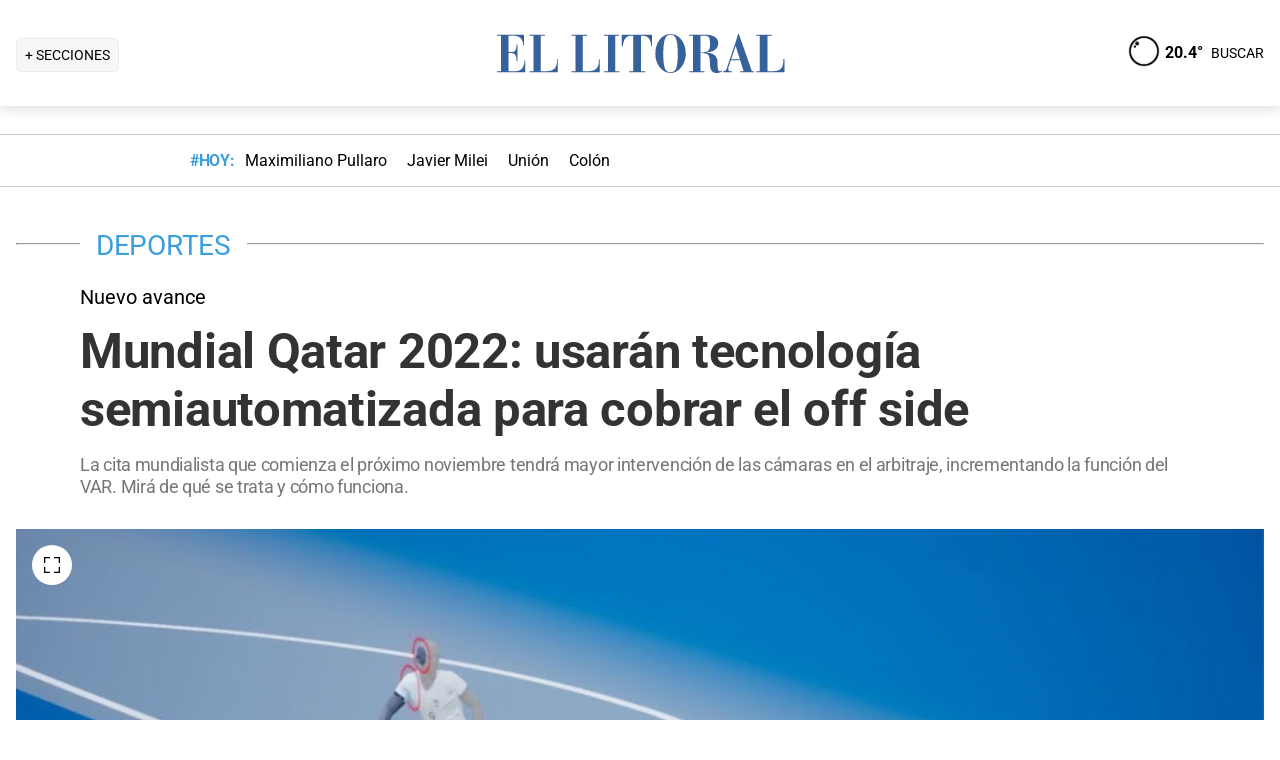

--- FILE ---
content_type: text/html; charset=utf-8
request_url: https://www.ellitoral.com/deportes/copa-mundial-de-futbol-de-2022-fifa-gianni-infantino-tecno-arbitros-noviembre-lionel-messi-lionel-scaloni-scaloneta-camara-que-es-como-funciona-como-sirve-que-cambia-que-hace_0_Iuk1eCVCuH.html
body_size: 35291
content:
<!DOCTYPE html><html lang="es"><head><meta charSet="utf-8" data-next-head=""/><meta name="viewport" content="width=device-width" data-next-head=""/><title data-next-head="">Mundial Qatar 2022: usarán tecnología semiautomatizada para cobrar el off side</title><meta property="keywords" content="Copa Mundial de Fútbol de 2022,fifa,gianni infantino,tecno,arbitros,noviembre,lionel messi,lionel scaloni,scaloneta,cámara,que es,como funciona,como sirve,que cambia,que hace" data-next-head=""/><meta property="news_keywords" content="Copa Mundial de Fútbol de 2022,fifa,gianni infantino,tecno,arbitros,noviembre,lionel messi,lionel scaloni,scaloneta,cámara,que es,como funciona,como sirve,que cambia,que hace" data-next-head=""/><meta property="og:url" content="https://www.ellitoral.com/deportes/copa-mundial-de-futbol-de-2022-fifa-gianni-infantino-tecno-arbitros-noviembre-lionel-messi-lionel-scaloni-scaloneta-camara-que-es-como-funciona-como-sirve-que-cambia-que-hace_0_Iuk1eCVCuH.html" data-next-head=""/><meta property="og:type" content="article" data-next-head=""/><meta property="og:title" content="Mundial Qatar 2022: usarán tecnología semiautomatizada para cobrar el off side" data-next-head=""/><meta property="og:description" content="La cita mundialista que comienza el próximo noviembre tendrá mayor intervención de las cámaras en el arbitraje, incrementando la función del VAR. Mirá de qué se trata y cómo funciona." data-next-head=""/><meta property="og:image" content="https://www.ellitoral.com/images/2022/07/01/NgOcP6-yB_1300x655__1.jpg" data-next-head=""/><meta http-equiv="refresh" content="3000" data-next-head=""/><meta name="author" content="Ellitoral.com" data-next-head=""/><meta name="title" content="Mundial Qatar 2022: usarán tecnología semiautomatizada para cobrar el off side" data-next-head=""/><meta name="description" content="La cita mundialista que comienza el próximo noviembre tendrá mayor intervención de las cámaras en el arbitraje, incrementando la función del VAR. Mirá de qué se trata y cómo funciona." data-next-head=""/><meta name="twitter:card" content="summary_large_image" data-next-head=""/><meta name="twitter:image" content="https://www.ellitoral.com/images/2022/07/01/NgOcP6-yB_1300x655__1.jpg" data-next-head=""/><meta name="twitter:site" content="@ellitoral" data-next-head=""/><meta name="twitter:creator" content="@ellitoral" data-next-head=""/><meta property="twitter:title" content="Mundial Qatar 2022: usarán tecnología semiautomatizada para cobrar el off side" data-next-head=""/><meta property="twitter:description" content="La cita mundialista que comienza el próximo noviembre tendrá mayor intervención de las cámaras en el arbitraje, incrementando la función del VAR. Mirá de qué se trata y cómo funciona." data-next-head=""/><meta property="twitter:url" content="https://www.ellitoral.com/deportes/copa-mundial-de-futbol-de-2022-fifa-gianni-infantino-tecno-arbitros-noviembre-lionel-messi-lionel-scaloni-scaloneta-camara-que-es-como-funciona-como-sirve-que-cambia-que-hace_0_Iuk1eCVCuH.html" data-next-head=""/><link rel="amphtml" href="https://www.ellitoral.com/deportes/copa-mundial-de-futbol-de-2022-fifa-gianni-infantino-tecno-arbitros-noviembre-lionel-messi-lionel-scaloni-scaloneta-camara-que-es-como-funciona-como-sirve-que-cambia-que-hace_0_Iuk1eCVCuH.amp.html" data-next-head=""/><link rel="image_src" href="https://www.ellitoral.com/images/2022/07/01/NgOcP6-yB_1300x655__1.jpg" data-next-head=""/><link rel="canonical" href="https://www.ellitoral.com/deportes/copa-mundial-de-futbol-de-2022-fifa-gianni-infantino-tecno-arbitros-noviembre-lionel-messi-lionel-scaloni-scaloneta-camara-que-es-como-funciona-como-sirve-que-cambia-que-hace_0_Iuk1eCVCuH.html" data-next-head=""/><link rel="preload" href="https://www.ellitoral.com/images/2022/07/01/NgOcP6-yB_300x200__1.jpg" fetchpriority="high" as="image" type="image/webp" media="(max-width: 399px)" data-next-head=""/><link rel="preload" href="https://www.ellitoral.com/images/2022/07/01/NgOcP6-yB_630x420__1.jpg" fetchpriority="high" as="image" type="image/webp" media="(min-width: 400px) and (max-width: 768px)" data-next-head=""/><link rel="preload" href="https://www.ellitoral.com/images/2022/07/01/NgOcP6-yB_1300x655__1.jpg" fetchpriority="high" as="image" type="image/webp" media="(min-width: 769px)" data-next-head=""/><meta name="robots" content="max-image-preview:large" data-next-head=""/><meta name="article:section" content="deportes" data-next-head=""/><meta name="article:published_time" content="2022-07-01T12:52:17.000Z" data-next-head=""/><meta name="article:modified_time" content="2022-07-01T12:52:17.000Z" data-next-head=""/><meta name="article:location" content="region:arg" data-next-head=""/><meta name="article:opinion" content="false" data-next-head=""/><meta name="DC.date.issued" content="2022-07-01T12:52:17.000Z" data-next-head=""/><meta name="date" content="2022-07-01T12:52:17.000Z" data-next-head=""/><meta name="distribution" content="global" data-next-head=""/><meta name="article:tag" content="Mundial Qatar 2022" data-next-head=""/><meta name="article:tag" content="VAR" data-next-head=""/><meta name="article:tag" content="Selección Argentina de Fútbol" data-next-head=""/><meta name="article:tag" content="FIFA" data-next-head=""/><link rel="preload" href="https://fonts.gstatic.com/s/roboto/v29/KFOmCnqEu92Fr1Mu4mxK.woff2" as="font" type="font/woff2" crossorigin="anonymous"/><link rel="preload" href="https://fonts.gstatic.com/s/roboto/v29/KFOlCnqEu92Fr1MmWUlfBBc4.woff2" as="font" type="font/woff2" crossorigin="anonymous"/><link rel="preload" href="https://fonts.gstatic.com/s/roboto/v29/KFOlCnqEu92Fr1MmEU9fBBc4.woff2" as="font" type="font/woff2" crossorigin="anonymous"/><link rel="preload" href="https://fonts.gstatic.com/s/roboto/v47/KFO7CnqEu92Fr1ME7kSn66aGLdTylUAMa3yUBA.woff2" as="font" type="font/woff2" crossorigin="anonymous"/><link rel="preload" href="https://fonts.gstatic.com/s/roboto/v47/KFO7CnqEu92Fr1ME7kSn66aGLdTylUAMa3yUBA.woff2" as="font" type="font/woff2" crossorigin="anonymous"/><style type="text/css">@font-face {font-family:Roboto;font-style:normal;font-weight:400;src:url(/cf-fonts/s/roboto/5.0.11/cyrillic/400/normal.woff2);unicode-range:U+0301,U+0400-045F,U+0490-0491,U+04B0-04B1,U+2116;font-display:swap;}@font-face {font-family:Roboto;font-style:normal;font-weight:400;src:url(/cf-fonts/s/roboto/5.0.11/cyrillic-ext/400/normal.woff2);unicode-range:U+0460-052F,U+1C80-1C88,U+20B4,U+2DE0-2DFF,U+A640-A69F,U+FE2E-FE2F;font-display:swap;}@font-face {font-family:Roboto;font-style:normal;font-weight:400;src:url(/cf-fonts/s/roboto/5.0.11/greek/400/normal.woff2);unicode-range:U+0370-03FF;font-display:swap;}@font-face {font-family:Roboto;font-style:normal;font-weight:400;src:url(/cf-fonts/s/roboto/5.0.11/latin/400/normal.woff2);unicode-range:U+0000-00FF,U+0131,U+0152-0153,U+02BB-02BC,U+02C6,U+02DA,U+02DC,U+0304,U+0308,U+0329,U+2000-206F,U+2074,U+20AC,U+2122,U+2191,U+2193,U+2212,U+2215,U+FEFF,U+FFFD;font-display:swap;}@font-face {font-family:Roboto;font-style:normal;font-weight:400;src:url(/cf-fonts/s/roboto/5.0.11/greek-ext/400/normal.woff2);unicode-range:U+1F00-1FFF;font-display:swap;}@font-face {font-family:Roboto;font-style:normal;font-weight:400;src:url(/cf-fonts/s/roboto/5.0.11/latin-ext/400/normal.woff2);unicode-range:U+0100-02AF,U+0304,U+0308,U+0329,U+1E00-1E9F,U+1EF2-1EFF,U+2020,U+20A0-20AB,U+20AD-20CF,U+2113,U+2C60-2C7F,U+A720-A7FF;font-display:swap;}@font-face {font-family:Roboto;font-style:normal;font-weight:400;src:url(/cf-fonts/s/roboto/5.0.11/vietnamese/400/normal.woff2);unicode-range:U+0102-0103,U+0110-0111,U+0128-0129,U+0168-0169,U+01A0-01A1,U+01AF-01B0,U+0300-0301,U+0303-0304,U+0308-0309,U+0323,U+0329,U+1EA0-1EF9,U+20AB;font-display:swap;}@font-face {font-family:Roboto;font-style:normal;font-weight:500;src:url(/cf-fonts/s/roboto/5.0.11/latin/500/normal.woff2);unicode-range:U+0000-00FF,U+0131,U+0152-0153,U+02BB-02BC,U+02C6,U+02DA,U+02DC,U+0304,U+0308,U+0329,U+2000-206F,U+2074,U+20AC,U+2122,U+2191,U+2193,U+2212,U+2215,U+FEFF,U+FFFD;font-display:swap;}@font-face {font-family:Roboto;font-style:normal;font-weight:500;src:url(/cf-fonts/s/roboto/5.0.11/vietnamese/500/normal.woff2);unicode-range:U+0102-0103,U+0110-0111,U+0128-0129,U+0168-0169,U+01A0-01A1,U+01AF-01B0,U+0300-0301,U+0303-0304,U+0308-0309,U+0323,U+0329,U+1EA0-1EF9,U+20AB;font-display:swap;}@font-face {font-family:Roboto;font-style:normal;font-weight:500;src:url(/cf-fonts/s/roboto/5.0.11/greek/500/normal.woff2);unicode-range:U+0370-03FF;font-display:swap;}@font-face {font-family:Roboto;font-style:normal;font-weight:500;src:url(/cf-fonts/s/roboto/5.0.11/greek-ext/500/normal.woff2);unicode-range:U+1F00-1FFF;font-display:swap;}@font-face {font-family:Roboto;font-style:normal;font-weight:500;src:url(/cf-fonts/s/roboto/5.0.11/cyrillic-ext/500/normal.woff2);unicode-range:U+0460-052F,U+1C80-1C88,U+20B4,U+2DE0-2DFF,U+A640-A69F,U+FE2E-FE2F;font-display:swap;}@font-face {font-family:Roboto;font-style:normal;font-weight:500;src:url(/cf-fonts/s/roboto/5.0.11/cyrillic/500/normal.woff2);unicode-range:U+0301,U+0400-045F,U+0490-0491,U+04B0-04B1,U+2116;font-display:swap;}@font-face {font-family:Roboto;font-style:normal;font-weight:500;src:url(/cf-fonts/s/roboto/5.0.11/latin-ext/500/normal.woff2);unicode-range:U+0100-02AF,U+0304,U+0308,U+0329,U+1E00-1E9F,U+1EF2-1EFF,U+2020,U+20A0-20AB,U+20AD-20CF,U+2113,U+2C60-2C7F,U+A720-A7FF;font-display:swap;}@font-face {font-family:Roboto;font-style:normal;font-weight:700;src:url(/cf-fonts/s/roboto/5.0.11/cyrillic-ext/700/normal.woff2);unicode-range:U+0460-052F,U+1C80-1C88,U+20B4,U+2DE0-2DFF,U+A640-A69F,U+FE2E-FE2F;font-display:swap;}@font-face {font-family:Roboto;font-style:normal;font-weight:700;src:url(/cf-fonts/s/roboto/5.0.11/cyrillic/700/normal.woff2);unicode-range:U+0301,U+0400-045F,U+0490-0491,U+04B0-04B1,U+2116;font-display:swap;}@font-face {font-family:Roboto;font-style:normal;font-weight:700;src:url(/cf-fonts/s/roboto/5.0.11/greek-ext/700/normal.woff2);unicode-range:U+1F00-1FFF;font-display:swap;}@font-face {font-family:Roboto;font-style:normal;font-weight:700;src:url(/cf-fonts/s/roboto/5.0.11/greek/700/normal.woff2);unicode-range:U+0370-03FF;font-display:swap;}@font-face {font-family:Roboto;font-style:normal;font-weight:700;src:url(/cf-fonts/s/roboto/5.0.11/latin/700/normal.woff2);unicode-range:U+0000-00FF,U+0131,U+0152-0153,U+02BB-02BC,U+02C6,U+02DA,U+02DC,U+0304,U+0308,U+0329,U+2000-206F,U+2074,U+20AC,U+2122,U+2191,U+2193,U+2212,U+2215,U+FEFF,U+FFFD;font-display:swap;}@font-face {font-family:Roboto;font-style:normal;font-weight:700;src:url(/cf-fonts/s/roboto/5.0.11/latin-ext/700/normal.woff2);unicode-range:U+0100-02AF,U+0304,U+0308,U+0329,U+1E00-1E9F,U+1EF2-1EFF,U+2020,U+20A0-20AB,U+20AD-20CF,U+2113,U+2C60-2C7F,U+A720-A7FF;font-display:swap;}@font-face {font-family:Roboto;font-style:normal;font-weight:700;src:url(/cf-fonts/s/roboto/5.0.11/vietnamese/700/normal.woff2);unicode-range:U+0102-0103,U+0110-0111,U+0128-0129,U+0168-0169,U+01A0-01A1,U+01AF-01B0,U+0300-0301,U+0303-0304,U+0308-0309,U+0323,U+0329,U+1EA0-1EF9,U+20AB;font-display:swap;}@font-face {font-family:Roboto;font-style:normal;font-weight:900;src:url(/cf-fonts/s/roboto/5.0.11/cyrillic-ext/900/normal.woff2);unicode-range:U+0460-052F,U+1C80-1C88,U+20B4,U+2DE0-2DFF,U+A640-A69F,U+FE2E-FE2F;font-display:swap;}@font-face {font-family:Roboto;font-style:normal;font-weight:900;src:url(/cf-fonts/s/roboto/5.0.11/greek-ext/900/normal.woff2);unicode-range:U+1F00-1FFF;font-display:swap;}@font-face {font-family:Roboto;font-style:normal;font-weight:900;src:url(/cf-fonts/s/roboto/5.0.11/latin/900/normal.woff2);unicode-range:U+0000-00FF,U+0131,U+0152-0153,U+02BB-02BC,U+02C6,U+02DA,U+02DC,U+0304,U+0308,U+0329,U+2000-206F,U+2074,U+20AC,U+2122,U+2191,U+2193,U+2212,U+2215,U+FEFF,U+FFFD;font-display:swap;}@font-face {font-family:Roboto;font-style:normal;font-weight:900;src:url(/cf-fonts/s/roboto/5.0.11/vietnamese/900/normal.woff2);unicode-range:U+0102-0103,U+0110-0111,U+0128-0129,U+0168-0169,U+01A0-01A1,U+01AF-01B0,U+0300-0301,U+0303-0304,U+0308-0309,U+0323,U+0329,U+1EA0-1EF9,U+20AB;font-display:swap;}@font-face {font-family:Roboto;font-style:normal;font-weight:900;src:url(/cf-fonts/s/roboto/5.0.11/latin-ext/900/normal.woff2);unicode-range:U+0100-02AF,U+0304,U+0308,U+0329,U+1E00-1E9F,U+1EF2-1EFF,U+2020,U+20A0-20AB,U+20AD-20CF,U+2113,U+2C60-2C7F,U+A720-A7FF;font-display:swap;}@font-face {font-family:Roboto;font-style:normal;font-weight:900;src:url(/cf-fonts/s/roboto/5.0.11/cyrillic/900/normal.woff2);unicode-range:U+0301,U+0400-045F,U+0490-0491,U+04B0-04B1,U+2116;font-display:swap;}@font-face {font-family:Roboto;font-style:normal;font-weight:900;src:url(/cf-fonts/s/roboto/5.0.11/greek/900/normal.woff2);unicode-range:U+0370-03FF;font-display:swap;}</style><link rel="preconnect" href="https://securepubads.g.doubleclick.net"/><link rel="preconnect" href="https://assets.hearstapps.com"/><link rel="preconnect" href="https://cdn.onesignal.com"/><link rel="preconnect" href="https://cdn.jsdelivr.net"/><link rel="preconnect" href="https://wwww.google.com.ar"/><link rel="preconnect" href="https://wwww.googletagmanager.com"/><link rel="dns-prefetch" href="https://securepubads.g.doubleclick.net"/><link rel="dns-prefetch" href="https://assets.hearstapps.com"/><link rel="dns-prefetch" href="https://cdn.onesignal.com"/><link rel="dns-prefetch" href="https://cdn.jsdelivr.net"/><link rel="dns-prefetch" href="https://wwww.google.com.ar"/><link rel="dns-prefetch" href="https://wwww.googletagmanager.com"/><meta name="Copyright" content="2022 - El Litoral"/><meta name="ROBOTS" content="all"/><meta property="fb:app_id" content="139920886050377"/><meta property="fb:pages" content="136275719722184"/><link rel="shortcut icon" href="/favicon.ico"/><link rel="icon" href="/img/icons/pwa_144.png" sizes="144x144"/><link rel="icon" href="/img/icons/pwa_192.png" sizes="192x192"/><link rel="icon" href="/img/icons/pwa_128.png" sizes="128x128"/><link rel="apple-touch-icon-precomposed" href="/img/icons/apple-touch-icon-144-precomposed.png" sizes="144x144"/><link rel="apple-touch-icon-precomposed" href="/img/icons/apple-touch-icon-114-precomposed.png" sizes="114x114"/><link rel="apple-touch-icon-precomposed" href="/img/icons/apple-touch-icon-72-precomposed.png" sizes="72x72"/><link rel="apple-touch-icon-precomposed" href="/img/icons/apple-touch-icon-57-precomposed.png" sizes="57x57"/><script async="" id="google-tag" type="1152e86e766c6db83dc67d0d-text/javascript">window.googletag = window.googletag || { cmd: [] }</script><script async="" type="1152e86e766c6db83dc67d0d-text/javascript">
              (function(w,d,s,l,i){
                w[l]=w[l]||[];
                w[l].push({'gtm.start': new Date().getTime(),event:'gtm.js'});
                var f=d.getElementsByTagName(s)[0], 
                    j=d.createElement(s),
                    dl=l!='dataLayer'?'&l='+l:'';
                          
                j.async=true;
                j.src='https://www.googletagmanager.com/gtm.js?id='+i+dl;
                f.parentNode.insertBefore(j,f);
              })(window,document,'script','dataLayer','GTM-7BXZ');
            </script><link rel="preload" href="/_next/static/css/306c64fd3cb9c5f8.css" as="style"/><link rel="stylesheet" href="/_next/static/css/306c64fd3cb9c5f8.css" data-n-g=""/><link rel="preload" href="/_next/static/css/2f3df858c1d2c99b.css" as="style"/><link rel="stylesheet" href="/_next/static/css/2f3df858c1d2c99b.css" data-n-p=""/><link rel="preload" href="/_next/static/css/e1a26dcf7235e41f.css" as="style"/><link rel="stylesheet" href="/_next/static/css/e1a26dcf7235e41f.css"/><link rel="preload" href="/_next/static/css/200f53eca7722775.css" as="style"/><link rel="stylesheet" href="/_next/static/css/200f53eca7722775.css"/><noscript data-n-css=""></noscript><script defer="" nomodule="" src="/_next/static/chunks/polyfills-42372ed130431b0a.js" type="1152e86e766c6db83dc67d0d-text/javascript"></script><script defer="" src="/_next/static/chunks/1033.77571be5cdfa8676.js" type="1152e86e766c6db83dc67d0d-text/javascript"></script><script defer="" src="/_next/static/chunks/2108.26e0844fccaa98c8.js" type="1152e86e766c6db83dc67d0d-text/javascript"></script><script defer="" src="/_next/static/chunks/7938.373fe810f2173a4d.js" type="1152e86e766c6db83dc67d0d-text/javascript"></script><script defer="" src="/_next/static/chunks/395.bd832fbf6f8cff0b.js" type="1152e86e766c6db83dc67d0d-text/javascript"></script><script src="/_next/static/chunks/webpack-271c0d05ce0b0118.js" defer="" type="1152e86e766c6db83dc67d0d-text/javascript"></script><script src="/_next/static/chunks/framework-f85f8da102d2e9df.js" defer="" type="1152e86e766c6db83dc67d0d-text/javascript"></script><script src="/_next/static/chunks/main-79b4dab295cb6084.js" defer="" type="1152e86e766c6db83dc67d0d-text/javascript"></script><script src="/_next/static/chunks/pages/_app-bd5f46ae7f9720fd.js" defer="" type="1152e86e766c6db83dc67d0d-text/javascript"></script><script src="/_next/static/chunks/pages/%5B...match%5D-bc614534858b8de4.js" defer="" type="1152e86e766c6db83dc67d0d-text/javascript"></script><script src="/_next/static/ellitoral-pgwrlr/_buildManifest.js" defer="" type="1152e86e766c6db83dc67d0d-text/javascript"></script><script src="/_next/static/ellitoral-pgwrlr/_ssgManifest.js" defer="" type="1152e86e766c6db83dc67d0d-text/javascript"></script></head><body><noscript><iframe src="https://www.googletagmanager.com/ns.html?id=GTM-7BXZ" height="0" width="0" style="display:none;visibility:hidden"></iframe></noscript><div id="__next"><script type="application/ld+json">[{"@context":"http://schema.org","@type":"NewsArticle","mainEntityOfPage":{"@type":"WebPage","@id":"https://www.ellitoral.com/deportes/copa-mundial-de-futbol-de-2022-fifa-gianni-infantino-tecno-arbitros-noviembre-lionel-messi-lionel-scaloni-scaloneta-camara-que-es-como-funciona-como-sirve-que-cambia-que-hace_0_Iuk1eCVCuH.html"},"headline":"Mundial Qatar 2022: usarán tecnología semiautomatizada para cobrar el off side","alternativeHeadline":"Nuevo avance","url":"https://www.ellitoral.com/deportes/copa-mundial-de-futbol-de-2022-fifa-gianni-infantino-tecno-arbitros-noviembre-lionel-messi-lionel-scaloni-scaloneta-camara-que-es-como-funciona-como-sirve-que-cambia-que-hace_0_Iuk1eCVCuH.html","image":[{"@context":"http://schema.org","@type":"ImageObject","url":"https://www.ellitoral.com/images/2022/07/01/NgOcP6-yB_1300x655__1.jpg","height":1500,"width":2000}],"dateCreated":"2022-07-01T12:52:17.000Z","datePublished":"2022-07-01T12:52:17.000Z","dateModified":"2022-07-01T12:52:17.000Z","description":"La cita mundialista que comienza el próximo noviembre tendrá mayor intervención de las cámaras en el arbitraje, incrementando la función del VAR. Mirá de qué se trata y cómo funciona.","articleSection":["Deportes"],"author":[{"type":"Organization","name":"Redacción El Litoral","url":"https://www.ellitoral.com"}],"keywords":["Mundial Qatar 2022","VAR","Selección Argentina de Fútbol","FIFA"],"publisher":{"@type":"Organization","name":"Diario El Litoral","url":"https://www.ellitoral.com","logo":{"@type":"ImageObject","url":"https://www.ellitoral.com/img/header_logoellitoral.svg","width":439,"height":60},"sameAs":["https://www.facebook.com/ellitoralcom","https://instagram.com/ellitoral","https://twitter.com/ellitoral","https://www.youtube.com/c/EllitoralArgentina"]}},{"@context":"https://schema.org","@type":"BreadcrumbList","itemListElement":[{"@type":"ListItem","position":1,"name":"DEPORTES","item":"https://www.ellitoral.com/seccion/deportes"}]}]</script><div class="styles_header-container__6tzvq styles_visible__V7Kg6"><picture style="width:100%"><img src="https://www.ellitoral.com/images/2022/07/01/NgOcP6-yB_1300x655__1.jpg" width="25" height="25" class="pie_foto_uminterior" loading="lazy"/></picture><nav class="styles_header__KFwSH"><div class="styles_nav-bar-row__k3Hez styles_margin-header__w9JGf"><div class="styles_nav-bar-menu-container__Xx4Di"><div class="styles_nav-button__jM_oU"><div class="styles_menu-desktop__vW3fM">+ SECCIONES</div><picture style="width:100%"><img src="/img/navbarMenu.png" alt="menú" width="25" height="25" class="styles_menu-mobile__A1oUm" loading="lazy"/></picture></div></div><a href="/" class="styles_header-logo__ra1o_"><div class="styles_logo__Z9_Qh"><svg version="1.1" id="Capa_1" xmlns="http://www.w3.org/2000/svg" xmlns:xlink="http://www.w3.org/1999/xlink" width="308px" height="42px" viewBox="0 0 308 42" xml:space="preserve" fill="#36619A"><g><path fill-rule="evenodd" clip-rule="evenodd" d="M0,39.193h3.975V3.768H0V2.681h27.112v10.484h-1.083v-0.723           c0-4.7-3.255-8.674-8.679-8.674h-5.781v16.266h3.253c3.252,0,4.7-2.168,4.7-7.23v-0.362h1.083v16.632h-1.083v-1.086           c0-3.615-1.447-6.868-4.7-6.868h-3.253v18.074h6.868c7.953,0,9.036-7.229,9.036-10.12v-0.726h0.727v11.928H0V39.193z"></path><path fill-rule="evenodd" clip-rule="evenodd" d="M32.534,39.193h3.977V3.768h-3.977V2.681h15.547v1.087h-4.34           v35.426h5.783c8.316,0,10.484-4.339,10.484-10.846v-1.085h0.725v13.013h-28.2V39.193z"></path><path fill-rule="evenodd" clip-rule="evenodd" d="M74.472,39.191h3.975V3.768h-3.975V2.681h15.544v1.087h-4.337           v35.424h5.781c8.319,0,10.484-4.337,10.484-10.844v-1.085h0.725v13.013H74.472V39.191z"></path><polygon fill-rule="evenodd" clip-rule="evenodd" points="107.006,39.191 110.981,39.191 110.981,3.768            107.006,3.768 107.006,2.681 122.189,2.681 122.189,3.768 118.213,3.768 118.213,39.191 122.189,39.191 122.189,40.275            107.006,40.275  "></polygon><path fill-rule="evenodd" clip-rule="evenodd" d="M131.948,39.191h4.341V3.768h-1.808           c-6.508,0-7.954,4.696-8.677,10.482h-1.084V2.681h30.366V14.25h-0.722c-0.724-5.786-2.17-10.482-8.678-10.482h-1.809v35.424h4.339           v1.084h-16.269V39.191z"></path><path fill-rule="evenodd" clip-rule="evenodd" d="M173.525,1.959c9.035,0,15.182,9.037,15.182,19.521           C189.068,31.602,181.836,41,173.525,41v-0.725c5.781,0,7.227-5.421,7.227-18.795c0-16.994-3.615-18.8-7.227-18.8V1.959z           M173.525,41c-8.678,0-15.549-9.398-15.188-19.52c0-10.484,6.145-19.521,15.188-19.521v0.722c-3.617,0-7.232,1.806-7.232,18.8           c0,13.374,1.447,18.795,7.232,18.795V41z"></path><path fill-rule="evenodd" clip-rule="evenodd" d="M208.229,2.681c5.422,0,13.016,1.45,13.016,8.678           c0,6.507-6.512,8.675-11.572,9.036v0.362c7.232,0.362,10.846,3.616,10.846,9.398c0,8.316,0.727,9.036,2.535,9.036           c0.721,0,1.441-0.359,1.803-0.72l0.363,0.72c-1.811,1.447-3.975,1.809-5.781,1.809c-5.063,0-6.51-3.975-6.51-9.76           c0-7.23-1.449-9.4-4.699-9.76v-1.447c3.975-0.724,5.059-3.253,4.699-9.038c0-6.145-1.449-7.229-4.699-7.229V2.681z M192.322,39.191           h3.617V3.768h-3.617V2.681h14.824c0.357,0,0.723,0,1.082,0v1.087c-0.359,0-0.725,0-1.082,0h-3.619v16.627h2.891           c0.729-0.361,1.451-0.361,1.811-0.361v1.447c-0.725-0.361-1.443-0.361-2.168-0.361h-2.533v18.072h3.977v1.084h-15.182V39.191z"></path><path fill-rule="evenodd" clip-rule="evenodd" d="M238.594,10.272l2.529-8.313h0.727l13.016,37.232h2.166v1.084           h-14.1v-1.084h3.615l-3.25-10.844h-4.703v-1.085h4.338l-4.338-13.376l0,0V10.272z M226.305,39.191h0.361           c1.807,0,2.891-1.444,3.254-3.251l8.674-25.668v3.614l-4.338,13.376h4.338v1.085h-4.701l-2.529,7.23c0,0.723,0,1.085,0,1.81           c0,1.804,1.086,1.804,2.17,1.804h1.447v1.084h-8.676V39.191z"></path><path fill-rule="evenodd" clip-rule="evenodd" d="M259.201,39.191h3.613V3.768h-3.613V2.681h15.547v1.087h-4.34           v35.424h5.424c8.676,0,10.48-4.337,10.48-10.844v-1.085h1.088v13.013h-28.199V39.191z"></path></g></svg></div></a><div class="styles_nav-bar__FjITt"><a href="/busqueda#gsc.tab=0" class="styles_header-link__zr4bX"><span>BUSCAR</span></a></div></div></nav></div><div class="styles_nav-bar-tdh__tr5Gv"><div class="styles_margin-header__w9JGf"><div class="styles_content-parent__1vurQ"><h2 class="styles_tag-title__bhs1e">#HOY: </h2><div class="styles_horizontal-scroll-wrapper__6kr6G"><div class="styles_content-li__oBYvr"><a href="/tags/maximiliano-pullaro"><span>Maximiliano Pullaro</span></a></div><div class="styles_content-li__oBYvr"><a href="/tags/javier-milei"><span>Javier Milei</span></a></div><div class="styles_content-li__oBYvr"><a href="/um/tatengue"><span>Unión</span></a></div><div class="styles_content-li__oBYvr"><a href="/um/sabalera"><span>Colón</span></a></div></div></div></div></div><div class="styles_parent__gZ_0G"><div class="styles_main-container__qPblo"><div class="article"><hr class="styles_article-container-hr__2g4Cm"/><div class="styles_article-container-title__JmAyy"><div class="styles_section-container-title__xC1_B"><ul class="styles_article-section-title__w4yrC" itemscope="" itemType="https://schema.org/BreadcrumbList"><li itemProp="itemListElement" itemscope="" itemType="https://schema.org/ListItem"><a itemProp="item" href="/seccion/deportes"><span itemProp="name">DEPORTES</span></a><meta itemProp="position" content="1"/></li></ul><div class="orig-container"><div class="styles_volanta-text__fAlJB"> <!-- -->Nuevo avance</div><h1 class="headline-text">Mundial Qatar 2022: usarán tecnología semiautomatizada para cobrar el off side<!-- --> </h1><h2 class="styles_note-hook__x8hTP"><p>La cita mundialista que comienza el próximo noviembre tendrá mayor intervención de las cámaras en el arbitraje, incrementando la función del VAR. Mirá de qué se trata y cómo funciona.</p></h2></div></div><div class="styles_container-article-image__t9coI"><div class="styles_article-image-epi__zXBdm"><picture><source media="(min-width: 770px)" srcSet="https://www.ellitoral.com/images/2022/07/01/NgOcP6-yB_1300x655__1.jpg"/><source media="(min-width: 400px)" srcSet="https://www.ellitoral.com/images/2022/07/01/NgOcP6-yB_630x420__1.jpg"/><img src="https://www.ellitoral.com/images/2022/07/01/NgOcP6-yB_300x200__1.jpg" alt="Representación de la visión del nuevo sistema durante la transmisión de un partido. Crédito: FIFA" width="1300" height="655" class="styles_cover-image__wLNjW" loading="lazy"/></picture><span class="styles_epigraphe__bSqPY">Representación de la visión del nuevo sistema durante la transmisión de un partido. Crédito: FIFA</span></div><span class="styles_img-expand__0kMUv"><button class="styles_open-img__cY8Mw" aria-label="Open Image"><svg xml:space="preserve" style="enable-background:new 0 0 122.88 122.87" viewBox="0 0 122.88 122.87"><path d="M122.88 77.63v41.12a4.12 4.12 0 0 1-4.12 4.12H77.33v-9.62h35.95V77.63h9.6zM77.39 9.53V0h41.37a4.12 4.12 0 0 1 4.12 4.12V45.3h-9.63V9.53H77.39zM9.63 45.24H0V4.12C0 1.85 1.85 0 4.12 0h41v9.64H9.63v35.6zm35.44 68.03v9.6H4.12c-2.28 0-4.12-1.85-4.12-4.13V77.57h9.63v35.71h35.44v-.01z"></path></svg></button></span></div><hr/><div class="styles_grid-container__5yxo2"><div class="styles_detail-left__nkz8f"><div id="cuerpo-de-nota" class="styles_dynamic-content__mtXo5"><div class="styles_dates-container__96DyH styles_paragraph-detail__ihDsk"></div><div class="styles_paragraph-detail__ihDsk"><div class="styles_container-social-icons-top__hptal"><a href="https://www.facebook.com/sharer.php?u=https://www.ellitoral.com/deportes/copa-mundial-de-futbol-de-2022-fifa-gianni-infantino-tecno-arbitros-noviembre-lionel-messi-lionel-scaloni-scaloneta-camara-que-es-como-funciona-como-sirve-que-cambia-que-hace_0_Iuk1eCVCuH.html" target="_blank" rel="noreferrer noopener" aria-label="Compartir la nota en Facebook" title="Compartir la nota en Facebook"><div class="styles_icon__38Goh"><svg class="styles_internal-icon__QBzOv styles_facebook-internal-icon__CBZTK " aria-hidden="true" focusable="false" data-prefix="fab" data-icon="facebook-f" role="img" xmlns="http://www.w3.org/2000/svg" width="20" height="32" viewBox="0 0 320 512" alt="Facebook"><path fill="currentColor" d="M279.14 288l14.22-92.66h-88.91v-60.13c0-25.35 12.42-50.06 52.24-50.06h40.42V6.26S260.43 0 225.36 0c-73.22 0-121.08 44.38-121.08 124.72v70.62H22.89V288h81.39v224h100.17V288z"></path></svg></div></a><a href="https://twitter.com/share?url=https://www.ellitoral.com/deportes/copa-mundial-de-futbol-de-2022-fifa-gianni-infantino-tecno-arbitros-noviembre-lionel-messi-lionel-scaloni-scaloneta-camara-que-es-como-funciona-como-sirve-que-cambia-que-hace_0_Iuk1eCVCuH.html" target="_blank" rel="noreferrer noopener" aria-label="Compartir la nota en X" title="Compartir la nota en X"><div class="styles_icon__38Goh"><svg class="styles_internal-icon__QBzOv styles_twitter-internal-icon__Wb5nk" version="1.1" id="svg5" xmlns="http://www.w3.org/2000/svg" x="0px" y="0px" width="20" height="15" viewBox="0 0 1668.56 1221.19"><g id="layer1" transform="translate(52.390088,-25.058597)"><path id="path1009" d="M283.94,167.31l386.39,516.64L281.5,1104h87.51l340.42-367.76L984.48,1104h297.8L874.15,558.3l361.92-390.99 h-87.51l-313.51,338.7l-253.31-338.7H283.94z M412.63,231.77h136.81l604.13,807.76h-136.81L412.63,231.77z" fill="#ffffff"></path></g></svg></div></a><a href="https://api.whatsapp.com/send?text=Accede%20a%20esta%20noticia%20de%20El%20Litoral:%20https://www.ellitoral.com/deportes/copa-mundial-de-futbol-de-2022-fifa-gianni-infantino-tecno-arbitros-noviembre-lionel-messi-lionel-scaloni-scaloneta-camara-que-es-como-funciona-como-sirve-que-cambia-que-hace_0_Iuk1eCVCuH.html%3Futm_medium%3Dwhatsapp%20-%20Envianos%20tu%20noticia%20a:%20%2B5493426305344" target="_blank" rel="noreferrer noopener" aria-label="Compartir la nota en WhatsApp" title="Compartir la nota en WhatsApp"><div class="styles_icon__38Goh"><svg class="styles_internal-icon__QBzOv " aria-hidden="true" focusable="false" data-prefix="fab" data-icon="whatsapp" role="img" xmlns="http://www.w3.org/2000/svg" width="20" height="23" viewBox="0 0 448 512"><path fill="currentColor" d="M380.9 97.1C339 55.1 283.2 32 223.9 32c-122.4 0-222 99.6-222 222 0 39.1 10.2 77.3 29.6 111L0 480l117.7-30.9c32.4 17.7 68.9 27 106.1 27h.1c122.3 0 224.1-99.6 224.1-222 0-59.3-25.2-115-67.1-157zm-157 341.6c-33.2 0-65.7-8.9-94-25.7l-6.7-4-69.8 18.3L72 359.2l-4.4-7c-18.5-29.4-28.2-63.3-28.2-98.2 0-101.7 82.8-184.5 184.6-184.5 49.3 0 95.6 19.2 130.4 54.1 34.8 34.9 56.2 81.2 56.1 130.5 0 101.8-84.9 184.6-186.6 184.6zm101.2-138.2c-5.5-2.8-32.8-16.2-37.9-18-5.1-1.9-8.8-2.8-12.5 2.8-3.7 5.6-14.3 18-17.6 21.8-3.2 3.7-6.5 4.2-12 1.4-32.6-16.3-54-29.1-75.5-66-5.7-9.8 5.7-9.1 16.3-30.3 1.8-3.7.9-6.9-.5-9.7-1.4-2.8-12.5-30.1-17.1-41.2-4.5-10.8-9.1-9.3-12.5-9.5-3.2-.2-6.9-.2-10.6-.2-3.7 0-9.7 1.4-14.8 6.9-5.1 5.6-19.4 19-19.4 46.3 0 27.3 19.9 53.7 22.6 57.4 2.8 3.7 39.1 59.7 94.8 83.8 35.2 15.2 49 16.5 66.6 13.9 10.7-1.6 32.8-13.4 37.4-26.4 4.6-13 4.6-24.1 3.2-26.4-1.3-2.5-5-3.9-10.5-6.6z"></path></svg></div></a><a class="styles_icon__38Goh" aria-label="Copiar Link de la Nota" title="Copiar Link de la Nota"><svg stroke="currentColor" fill="none" stroke-width="2" viewBox="0 0 24 24" stroke-linecap="round" stroke-linejoin="round" class="icon" height="1em" width="1em" xmlns="http://www.w3.org/2000/svg"><rect x="9" y="9" width="13" height="13" rx="2" ry="2"></rect><path d="M5 15H4a2 2 0 0 1-2-2V4a2 2 0 0 1 2-2h9a2 2 0 0 1 2 2v1"></path></svg></a><a href="https://profile.google.com/cp/CgovbS8wOXY4aDVs?pf=6" target="_blank" rel="noreferrer noopener" aria-label="Seguir a EL LITORAL en Google" title="Seguir a EL LITORAL en Google"><div class="styles_google-icon__0HHJo">Seguinos en <svg width="20px" height="20px" viewBox="-3 0 262 262" xmlns="http://www.w3.org/2000/svg" preserveAspectRatio="xMidYMid"><path d="M255.878 133.451c0-10.734-.871-18.567-2.756-26.69H130.55v48.448h71.947c-1.45 12.04-9.283 30.172-26.69 42.356l-.244 1.622 38.755 30.023 2.685.268c24.659-22.774 38.875-56.282 38.875-96.027" fill="#4285F4"></path><path d="M130.55 261.1c35.248 0 64.839-11.605 86.453-31.622l-41.196-31.913c-11.024 7.688-25.82 13.055-45.257 13.055-34.523 0-63.824-22.773-74.269-54.25l-1.531.13-40.298 31.187-.527 1.465C35.393 231.798 79.49 261.1 130.55 261.1" fill="#34A853"></path><path d="M56.281 156.37c-2.756-8.123-4.351-16.827-4.351-25.82 0-8.994 1.595-17.697 4.206-25.82l-.073-1.73L15.26 71.312l-1.335.635C5.077 89.644 0 109.517 0 130.55s5.077 40.905 13.925 58.602l42.356-32.782" fill="#FBBC05"></path><path d="M130.55 50.479c24.514 0 41.05 10.589 50.479 19.438l36.844-35.974C195.245 12.91 165.798 0 130.55 0 79.49 0 35.393 29.301 13.925 71.947l42.211 32.783c10.59-31.477 39.891-54.251 74.414-54.251" fill="#EB4335"></path></svg></div></a></div></div><div class="custom-text text-content styles_paragraph-detail__ihDsk styles_lila-links__X7FER styles_note-styles__5TKFd"><p>Desde la FIFA se confirmó que a partir del 21 de noviembre en el partido inaugural de la Copa Mundial de la FIFA Qatar 2022, se utilizará la tecnología semiautomatizada para la detección del fuera de juego.</p></div><div class="custom-text text-content styles_paragraph-detail__ihDsk styles_lila-links__X7FER styles_note-styles__5TKFd"><p>El sistema ayudará a los equipos arbitrales de vídeo y a los árbitros sobre el terreno de juego a adoptar decisiones más rápidas, precisas y fiables en la competición futbolística más importante del mundo.</p></div><div class="custom-embedhtml embed-content styles_paragraph-detail__ihDsk"><blockquote class="twitter-tweet"><p lang="es" dir="ltr">En el 🆕 Living Football:<br><br>Analizamos la tecnología semiautomatizada para detectar el fuera de juego que se utilizará en la <a href="https://twitter.com/hashtag/FIFAWorldCup?src=hash&amp;ref_src=twsrc%5Etfw">#FIFAWorldCup</a> 🇶🇦<br><br>Y viajamos a 🇸🇸, donde FIFA y <a href="https://twitter.com/ssfa_com?ref_src=twsrc%5Etfw">@ssfa_com</a> lanzaron el proyecto de educación e higiene menstrual para niñas y mujeres que juegan al fútbol</p>&mdash; FIFA.com en español (@fifacom_es) <a href="https://twitter.com/fifacom_es/status/1542826096483352580?ref_src=twsrc%5Etfw">July 1, 2022</a></blockquote>
<script async src="https://platform.twitter.com/widgets.js" charset="utf-8" type="1152e86e766c6db83dc67d0d-text/javascript"></script>
</div><div class="custom-text text-content styles_paragraph-detail__ihDsk styles_lila-links__X7FER styles_note-styles__5TKFd"><p>Tras la aplicación de la tecnología del VAR en Rusia 2018 y su posterior extensión a diversas competiciones alrededor del mundo, el presidente Gianni Infantino manifestó en la Visión 2020-23 que la FIFA aprovecharía todas las posibilidades que ofrece la tecnología en el fútbol y seguiría mejorando el VAR.</p></div><div class="custom-text text-content styles_paragraph-detail__ihDsk styles_lila-links__X7FER styles_note-styles__5TKFd"><p>Con la colaboración de varios socios, la FIFA ha perfeccionado el sistema de video arbitraje, que incluye el uso de la tecnología semiautomatizada para la detección del fuera de juego.</p></div><a class="styles_nr-container__I5hdQ styles_paragraph-detail__IZKtN" href="https://www.ellitoral.com/deportes/seleccion-argentina-camiseta-fecha-ficha-septiembre-mundial-de-qatar-2022_0_QISl5OtzbT.html"><span class="styles_h4__H6Ie6">Mirá también</span><picture style="width:100%"><img src="https://www.ellitoral.com/images/2022/06/30/64_hs4ra__248x166__1.jpg" class="styles_image__YCaaA" loading="lazy"/></picture><span class="styles_h3__neqIO">La presentación de la nueva camiseta de la Selección Argentina tiene fecha confirmada</span></a><div class="custom-text text-content styles_paragraph-detail__ihDsk styles_lila-links__X7FER styles_note-styles__5TKFd"><h3><strong>Cómo funciona</strong></h3></div><div class="custom-text text-content styles_paragraph-detail__ihDsk styles_lila-links__X7FER styles_note-styles__5TKFd"><p>Doce cámaras instaladas bajo la cubierta del estadio captan los movimientos del balón y hasta 29 puntos de datos de cada jugador, 50 veces por segundo, para calcular sus posiciones exactas sobre el terreno de juego. Los 29 grupos de datos recopilados incluyen las extremidades y partes del cuerpo que se tienen en cuenta para señalar un fuera de juego.</p></div><div class="custom-text text-content styles_paragraph-detail__ihDsk styles_lila-links__X7FER styles_note-styles__5TKFd"><p>El balón oficial de Qatar 2022, Al Rihla de adidas, incluirá en su interior un elemento decisivo para la detección de las posiciones antirreglamentarias dudosas: una unidad de medición inercial (IMU por sus siglas en inglés). Este sensor, situado en el centro del balón, envía un paquete de datos 500 veces por segundo a la sala de vídeo, lo que permite detectar con absoluta precisión el momento exacto en el que se golpea el balón.</p></div><div class="text-content styles_free-html-content__mvkKb styles_paragraph-detail__fkzam"><div style="position:relative; overflow:hidden; padding-bottom:56.25%"><iframe src="https://cdn.jwplayer.com/players/JQQyGSX1-ogkm6Oc3.html" width="100%" height="100%" frameborder="0" scrolling="auto" title="Usarán Tecnología Semiautomatizada Para Cobrar El Off Side En Qatar 2022" style="position:absolute;" allowfullscreen></iframe></div></div><div class="custom-text text-content styles_paragraph-detail__ihDsk styles_lila-links__X7FER styles_note-styles__5TKFd"><p>Con la mezcla de datos de seguimiento de las extremidades de los jugadores y de la pelota, y mediante la inteligencia artificial, la nueva tecnología suministra un aviso automático a la sala de vídeo siempre que reciba un balón un atacante que se encontraba en posición antirreglamentaria en el momento en que su compañero jugó el esférico. Para corroborar su propuesta antes de informar sobre ella al árbitro principal, el equipo arbitral de vídeo comprueba manualmente el momento exacto del golpeo que han proporcionado los datos, así como la línea de fuera de juego también creada automáticamente y basada en las posiciones de las extremidades del jugador que el sistema ha calculado. Como dura muy pocos segundos, el proceso permite adoptar decisiones más rápidas y certeras.</p></div><div class="custom-text text-content styles_paragraph-detail__ihDsk styles_lila-links__X7FER styles_note-styles__5TKFd"><p>Una vez que el equipo arbitral de vídeo y el árbitro principal confirman la decisión, los mismos datos de posición usados para adoptarla generan una animación en tres dimensiones que detalla a la perfección la posición de las partes del cuerpo del jugador en el momento del contacto con el balón. Esta animación, que muestra una posición antirreglamentaria desde los mejores ángulos, se retransmite en los videomarcadores y se distribuye a los socios de emisión de la FIFA para informar a todos los espectadores de la manera más clara y transparente posible.</p></div><div class="styles_img-container__a4cGN"><div class="styles_article-image-epi__GSkzE"><picture style="width:100%"><source media="(max-width: 400px)" srcSet="https://www.ellitoral.com/images/2022/07/01/H0-6KrupU_300x200__1.jpg"/><source media="(max-width: 980px)" srcSet="https://www.ellitoral.com/images/2022/07/01/H0-6KrupU_630x420__1.jpg"/><source media="(max-width: 1300px)" srcSet="https://www.ellitoral.com/images/2022/07/01/H0-6KrupU_870x580__1.jpg"/><img src="https://www.ellitoral.com/images/2022/07/01/H0-6KrupU_870x580__1.jpg" alt="Al Rihla, la pelota del Mundial, tendrá una unidad de medición inercial en su interior." width="870" height="580" class="styles_cover-image__pRCD1" loading="lazy"/></picture><span class="styles_epigraphe__4c7ki">Al Rihla, la pelota del Mundial, tendrá una unidad de medición inercial en su interior.</span><hr/><span class="styles_img-expand__y6nqZ"><button class="styles_open-img__qInQv" aria-label="Open Image"><svg xml:space="preserve" style="enable-background:new 0 0 122.88 122.87" viewBox="0 0 122.88 122.87"><path d="M122.88 77.63v41.12a4.12 4.12 0 0 1-4.12 4.12H77.33v-9.62h35.95V77.63h9.6zM77.39 9.53V0h41.37a4.12 4.12 0 0 1 4.12 4.12V45.3h-9.63V9.53H77.39zM9.63 45.24H0V4.12C0 1.85 1.85 0 4.12 0h41v9.64H9.63v35.6zm35.44 68.03v9.6H4.12c-2.28 0-4.12-1.85-4.12-4.13V77.57h9.63v35.71h35.44v-.01z"></path></svg></button></span></div></div><div class="custom-text text-content styles_paragraph-detail__ihDsk styles_lila-links__X7FER styles_note-styles__5TKFd"><h3><strong>Colaboración con otras empresas</strong></h3></div><div class="custom-text text-content styles_paragraph-detail__ihDsk styles_lila-links__X7FER styles_note-styles__5TKFd"><p>El Sports Lab del Instituto de Tecnología de Massachusetts analizó y ratificó los datos recabados durante los ensayos con y sin conexión, y los expertos de TRACK de la Universidad de Victoria acreditó científicamente la tecnología de detección de extremidades. Un equipo de investigación de la Universidad ETH de Zúrich está facilitando más información sobre las capacidades tecnológicas de estos sistemas electrónicos de seguimiento multicámara.</p></div><a class="styles_nr-container__I5hdQ styles_paragraph-detail__IZKtN" href="https://www.ellitoral.com/deportes/liverpool-real-madrid-champions-klopp-entrenamiento-ciencia-tecnologia-moderno-futbol_0_XHBPV3pSQx.html"><span class="styles_h4__H6Ie6">Mirá también</span><picture style="width:100%"><img src="https://www.ellitoral.com/images/2022/05/27/TaRZI4tdb_248x166__1.jpg" class="styles_image__YCaaA" loading="lazy"/></picture><span class="styles_h3__neqIO">El “brain data” y los sensores cerebrales con los que entrena el Liverpool para la final de la Champions</span></a><div class="custom-text text-content styles_paragraph-detail__ihDsk styles_lila-links__X7FER styles_note-styles__5TKFd"><p>En los próximos meses se llevarán a cabo más pruebas para perfeccionar el sistema, antes de implementar un estándar para el uso de esta nueva herramienta en todo el mundo.</p></div><div class="custom-text text-content styles_paragraph-detail__ihDsk styles_lila-links__X7FER styles_note-styles__5TKFd"><p>Todos los datos de la tecnología semiautomatizada para la detección del fuera de juego y la tecnología del balón a ella asociada se presentarán a las selecciones clasificadas para el mundial en la reunión informativa que se celebrará en Doha del 4 al 5 de julio, y se harán públicos después.</p></div><div id="fin_cuerpo" class="styles_fin-de-nota__IvMXM"></div></div><div class="styles_paragraph-detail__ihDsk"><div class="styles_container-social-icons-top__hptal"><a href="https://www.facebook.com/sharer.php?u=https://www.ellitoral.com/deportes/copa-mundial-de-futbol-de-2022-fifa-gianni-infantino-tecno-arbitros-noviembre-lionel-messi-lionel-scaloni-scaloneta-camara-que-es-como-funciona-como-sirve-que-cambia-que-hace_0_Iuk1eCVCuH.html" target="_blank" rel="noreferrer noopener" aria-label="Compartir la nota en Facebook" title="Compartir la nota en Facebook"><div class="styles_icon__38Goh"><svg class="styles_internal-icon__QBzOv styles_facebook-internal-icon__CBZTK " aria-hidden="true" focusable="false" data-prefix="fab" data-icon="facebook-f" role="img" xmlns="http://www.w3.org/2000/svg" width="20" height="32" viewBox="0 0 320 512" alt="Facebook"><path fill="currentColor" d="M279.14 288l14.22-92.66h-88.91v-60.13c0-25.35 12.42-50.06 52.24-50.06h40.42V6.26S260.43 0 225.36 0c-73.22 0-121.08 44.38-121.08 124.72v70.62H22.89V288h81.39v224h100.17V288z"></path></svg></div></a><a href="https://twitter.com/share?url=https://www.ellitoral.com/deportes/copa-mundial-de-futbol-de-2022-fifa-gianni-infantino-tecno-arbitros-noviembre-lionel-messi-lionel-scaloni-scaloneta-camara-que-es-como-funciona-como-sirve-que-cambia-que-hace_0_Iuk1eCVCuH.html" target="_blank" rel="noreferrer noopener" aria-label="Compartir la nota en X" title="Compartir la nota en X"><div class="styles_icon__38Goh"><svg class="styles_internal-icon__QBzOv styles_twitter-internal-icon__Wb5nk" version="1.1" id="svg5" xmlns="http://www.w3.org/2000/svg" x="0px" y="0px" width="20" height="15" viewBox="0 0 1668.56 1221.19"><g id="layer1" transform="translate(52.390088,-25.058597)"><path id="path1009" d="M283.94,167.31l386.39,516.64L281.5,1104h87.51l340.42-367.76L984.48,1104h297.8L874.15,558.3l361.92-390.99 h-87.51l-313.51,338.7l-253.31-338.7H283.94z M412.63,231.77h136.81l604.13,807.76h-136.81L412.63,231.77z" fill="#ffffff"></path></g></svg></div></a><a href="https://api.whatsapp.com/send?text=Accede%20a%20esta%20noticia%20de%20El%20Litoral:%20https://www.ellitoral.com/deportes/copa-mundial-de-futbol-de-2022-fifa-gianni-infantino-tecno-arbitros-noviembre-lionel-messi-lionel-scaloni-scaloneta-camara-que-es-como-funciona-como-sirve-que-cambia-que-hace_0_Iuk1eCVCuH.html%3Futm_medium%3Dwhatsapp%20-%20Envianos%20tu%20noticia%20a:%20%2B5493426305344" target="_blank" rel="noreferrer noopener" aria-label="Compartir la nota en WhatsApp" title="Compartir la nota en WhatsApp"><div class="styles_icon__38Goh"><svg class="styles_internal-icon__QBzOv " aria-hidden="true" focusable="false" data-prefix="fab" data-icon="whatsapp" role="img" xmlns="http://www.w3.org/2000/svg" width="20" height="23" viewBox="0 0 448 512"><path fill="currentColor" d="M380.9 97.1C339 55.1 283.2 32 223.9 32c-122.4 0-222 99.6-222 222 0 39.1 10.2 77.3 29.6 111L0 480l117.7-30.9c32.4 17.7 68.9 27 106.1 27h.1c122.3 0 224.1-99.6 224.1-222 0-59.3-25.2-115-67.1-157zm-157 341.6c-33.2 0-65.7-8.9-94-25.7l-6.7-4-69.8 18.3L72 359.2l-4.4-7c-18.5-29.4-28.2-63.3-28.2-98.2 0-101.7 82.8-184.5 184.6-184.5 49.3 0 95.6 19.2 130.4 54.1 34.8 34.9 56.2 81.2 56.1 130.5 0 101.8-84.9 184.6-186.6 184.6zm101.2-138.2c-5.5-2.8-32.8-16.2-37.9-18-5.1-1.9-8.8-2.8-12.5 2.8-3.7 5.6-14.3 18-17.6 21.8-3.2 3.7-6.5 4.2-12 1.4-32.6-16.3-54-29.1-75.5-66-5.7-9.8 5.7-9.1 16.3-30.3 1.8-3.7.9-6.9-.5-9.7-1.4-2.8-12.5-30.1-17.1-41.2-4.5-10.8-9.1-9.3-12.5-9.5-3.2-.2-6.9-.2-10.6-.2-3.7 0-9.7 1.4-14.8 6.9-5.1 5.6-19.4 19-19.4 46.3 0 27.3 19.9 53.7 22.6 57.4 2.8 3.7 39.1 59.7 94.8 83.8 35.2 15.2 49 16.5 66.6 13.9 10.7-1.6 32.8-13.4 37.4-26.4 4.6-13 4.6-24.1 3.2-26.4-1.3-2.5-5-3.9-10.5-6.6z"></path></svg></div></a><a class="styles_icon__38Goh" aria-label="Copiar Link de la Nota" title="Copiar Link de la Nota"><svg stroke="currentColor" fill="none" stroke-width="2" viewBox="0 0 24 24" stroke-linecap="round" stroke-linejoin="round" class="icon" height="1em" width="1em" xmlns="http://www.w3.org/2000/svg"><rect x="9" y="9" width="13" height="13" rx="2" ry="2"></rect><path d="M5 15H4a2 2 0 0 1-2-2V4a2 2 0 0 1 2-2h9a2 2 0 0 1 2 2v1"></path></svg></a><a href="https://profile.google.com/cp/CgovbS8wOXY4aDVs?pf=6" target="_blank" rel="noreferrer noopener" aria-label="Seguir a EL LITORAL en Google" title="Seguir a EL LITORAL en Google"><div class="styles_google-icon__0HHJo">Seguinos en <svg width="20px" height="20px" viewBox="-3 0 262 262" xmlns="http://www.w3.org/2000/svg" preserveAspectRatio="xMidYMid"><path d="M255.878 133.451c0-10.734-.871-18.567-2.756-26.69H130.55v48.448h71.947c-1.45 12.04-9.283 30.172-26.69 42.356l-.244 1.622 38.755 30.023 2.685.268c24.659-22.774 38.875-56.282 38.875-96.027" fill="#4285F4"></path><path d="M130.55 261.1c35.248 0 64.839-11.605 86.453-31.622l-41.196-31.913c-11.024 7.688-25.82 13.055-45.257 13.055-34.523 0-63.824-22.773-74.269-54.25l-1.531.13-40.298 31.187-.527 1.465C35.393 231.798 79.49 261.1 130.55 261.1" fill="#34A853"></path><path d="M56.281 156.37c-2.756-8.123-4.351-16.827-4.351-25.82 0-8.994 1.595-17.697 4.206-25.82l-.073-1.73L15.26 71.312l-1.335.635C5.077 89.644 0 109.517 0 130.55s5.077 40.905 13.925 58.602l42.356-32.782" fill="#FBBC05"></path><path d="M130.55 50.479c24.514 0 41.05 10.589 50.479 19.438l36.844-35.974C195.245 12.91 165.798 0 130.55 0 79.49 0 35.393 29.301 13.925 71.947l42.211 32.783c10.59-31.477 39.891-54.251 74.414-54.251" fill="#EB4335"></path></svg></div></a></div></div><div class="styles_sobre-autor__2TIgs">Sobre el Autor</div><br/><div class="styles_temas-container__ugWqq"><div class="styles_temas-title__X74MQ">#TEMAS:</div><div class="styles_temas-tags__n34Kt"><div class="styles_temas-text__Cr8cG"><a href="/tags/mundial-qatar-2022">Mundial Qatar 2022</a></div><div class="styles_temas-text__Cr8cG"><a href="/tags/var">VAR</a></div><div class="styles_temas-text__Cr8cG"><a href="/tags/seleccion-argentina-de-futbol">Selección Argentina de Fútbol</a></div><div class="styles_temas-text__Cr8cG"><a href="/tags/fifa">FIFA</a></div></div></div><div class="styles_related-news-container__0UjCl"><h2 class="styles_related-news-title__Q4sHR">Además tenés que leer:</h2><ul class="styles_related-news-content-list__ambx9"><li class="styles_related-news-content__PHt10"><a href="/deportes/boca-river-independiente-racing-colon-union-lpf-refuerzos-llegadas-arreglos-contrato-copa-libertadores-copa-sudamericana_0_2BtQa8WPKl.html"><picture style="width:100%"><img src="https://www.ellitoral.com/images/2022/07/01/d-wejFz33_300x200__1.jpg" alt="Gamba, Angileri y Valenzuela son algunos de los codiciados." width="300" height="200" class="styles_img__W7dyW" loading="lazy"/></picture><div class="styles_related-news-content-title__psAwC"><span class="styles_blue-txt__0MmQV">Mercado de pases</span> <!-- -->Qué jugadores quedan libres este viernes en el fútbol argentino</div></a></li><li class="styles_related-news-content__PHt10"><a href="/deportes/seleccion-argentina-camiseta-fecha-ficha-septiembre-mundial-de-qatar-2022_0_QISl5OtzbT.html"><picture style="width:100%"><img src="https://www.ellitoral.com/images/2022/06/30/64_hs4ra__300x200__1.jpg" alt="undefined" width="300" height="200" class="styles_img__W7dyW" loading="lazy"/></picture><div class="styles_related-news-content-title__psAwC"><span class="styles_blue-txt__0MmQV">Para Qatar 2022</span> <!-- -->La presentación de la nueva camiseta de la Selección Argentina tiene fecha confirmada</div></a></li></ul></div></div><div class="styles_detail-right__DIwT3"></div></div><div class="styles_detail-full__UEdhw tags-list"><div class="parent-banner ad-slot-background"><div class="ad-slot ad-slot-horizontal_chico" id="horizontal1" data-adtype="horizontal_chico" data-lazyload="0" data-autorefresh="0"></div></div><div class="styles_widget-block__ZsLaa"></div><div class="styles_widget-block__ZsLaa"><div class="styles_column-widget-container-parent__vNkG8"></div></div><div class="parent-banner ad-slot-background"><div class="ad-slot ad-slot-horizontal_grande" id="horizontal2" data-adtype="horizontal_grande" data-lazyload="0" data-autorefresh="0"></div></div></div></div></div><div class="undefined"></div></div></div><div style="clear:both"><div class="styles_footer-container__nIMPq"><a href="https://www.ellitoral.com/"><div class="styles_footer-logo__L8RMW"><div><svg version="1.1" id="Capa_1" xmlns="http://www.w3.org/2000/svg" xmlns:xlink="http://www.w3.org/1999/xlink" width="300px" height="32px" viewBox="0 0 308 42" xml:space="preserve" fill="#36619A"><g><path fill-rule="evenodd" clip-rule="evenodd" d="M0,39.193h3.975V3.768H0V2.681h27.112v10.484h-1.083v-0.723           c0-4.7-3.255-8.674-8.679-8.674h-5.781v16.266h3.253c3.252,0,4.7-2.168,4.7-7.23v-0.362h1.083v16.632h-1.083v-1.086           c0-3.615-1.447-6.868-4.7-6.868h-3.253v18.074h6.868c7.953,0,9.036-7.229,9.036-10.12v-0.726h0.727v11.928H0V39.193z"></path><path fill-rule="evenodd" clip-rule="evenodd" d="M32.534,39.193h3.977V3.768h-3.977V2.681h15.547v1.087h-4.34           v35.426h5.783c8.316,0,10.484-4.339,10.484-10.846v-1.085h0.725v13.013h-28.2V39.193z"></path><path fill-rule="evenodd" clip-rule="evenodd" d="M74.472,39.191h3.975V3.768h-3.975V2.681h15.544v1.087h-4.337           v35.424h5.781c8.319,0,10.484-4.337,10.484-10.844v-1.085h0.725v13.013H74.472V39.191z"></path><polygon fill-rule="evenodd" clip-rule="evenodd" points="107.006,39.191 110.981,39.191 110.981,3.768            107.006,3.768 107.006,2.681 122.189,2.681 122.189,3.768 118.213,3.768 118.213,39.191 122.189,39.191 122.189,40.275            107.006,40.275  "></polygon><path fill-rule="evenodd" clip-rule="evenodd" d="M131.948,39.191h4.341V3.768h-1.808           c-6.508,0-7.954,4.696-8.677,10.482h-1.084V2.681h30.366V14.25h-0.722c-0.724-5.786-2.17-10.482-8.678-10.482h-1.809v35.424h4.339           v1.084h-16.269V39.191z"></path><path fill-rule="evenodd" clip-rule="evenodd" d="M173.525,1.959c9.035,0,15.182,9.037,15.182,19.521           C189.068,31.602,181.836,41,173.525,41v-0.725c5.781,0,7.227-5.421,7.227-18.795c0-16.994-3.615-18.8-7.227-18.8V1.959z           M173.525,41c-8.678,0-15.549-9.398-15.188-19.52c0-10.484,6.145-19.521,15.188-19.521v0.722c-3.617,0-7.232,1.806-7.232,18.8           c0,13.374,1.447,18.795,7.232,18.795V41z"></path><path fill-rule="evenodd" clip-rule="evenodd" d="M208.229,2.681c5.422,0,13.016,1.45,13.016,8.678           c0,6.507-6.512,8.675-11.572,9.036v0.362c7.232,0.362,10.846,3.616,10.846,9.398c0,8.316,0.727,9.036,2.535,9.036           c0.721,0,1.441-0.359,1.803-0.72l0.363,0.72c-1.811,1.447-3.975,1.809-5.781,1.809c-5.063,0-6.51-3.975-6.51-9.76           c0-7.23-1.449-9.4-4.699-9.76v-1.447c3.975-0.724,5.059-3.253,4.699-9.038c0-6.145-1.449-7.229-4.699-7.229V2.681z M192.322,39.191           h3.617V3.768h-3.617V2.681h14.824c0.357,0,0.723,0,1.082,0v1.087c-0.359,0-0.725,0-1.082,0h-3.619v16.627h2.891           c0.729-0.361,1.451-0.361,1.811-0.361v1.447c-0.725-0.361-1.443-0.361-2.168-0.361h-2.533v18.072h3.977v1.084h-15.182V39.191z"></path><path fill-rule="evenodd" clip-rule="evenodd" d="M238.594,10.272l2.529-8.313h0.727l13.016,37.232h2.166v1.084           h-14.1v-1.084h3.615l-3.25-10.844h-4.703v-1.085h4.338l-4.338-13.376l0,0V10.272z M226.305,39.191h0.361           c1.807,0,2.891-1.444,3.254-3.251l8.674-25.668v3.614l-4.338,13.376h4.338v1.085h-4.701l-2.529,7.23c0,0.723,0,1.085,0,1.81           c0,1.804,1.086,1.804,2.17,1.804h1.447v1.084h-8.676V39.191z"></path><path fill-rule="evenodd" clip-rule="evenodd" d="M259.201,39.191h3.613V3.768h-3.613V2.681h15.547v1.087h-4.34           v35.424h5.424c8.676,0,10.48-4.337,10.48-10.844v-1.085h1.088v13.013h-28.199V39.191z"></path></g></svg></div></div></a><ul class="styles_footer-supplements__jIDgP"><li><div class="styles_footer-supplements-item__q5eiU"><a href="https://campolitoral.com.ar/" target="_blank" rel="noreferrer noopener">Campolitoral</a></div></li><li><div class="styles_footer-supplements-item__q5eiU"><a href="https://www.ellitoral.com/um/revista-nosotros" target="_blank" rel="noreferrer noopener">Revista Nosotros</a></div></li><li><div class="styles_footer-supplements-item__q5eiU"><a href="https://clasificados.ellitoral.com/" target="_blank" rel="noreferrer noopener">Clasificados</a></div></li><li><div class="styles_footer-supplements-item__q5eiU"><a href="https://www.cableydiario.com/" target="_blank" rel="noreferrer noopener">CYD Litoral</a></div></li><li><div class="styles_footer-supplements-item__q5eiU"><a href="https://www.ellitoral.com/el-litoral-podcasts" target="_blank" rel="noreferrer noopener">Podcasts</a></div></li><li><div class="styles_footer-supplements-item__q5eiU"><a href="https://www.miradorprovincial.com/" target="_blank" rel="noreferrer noopener">Mirador Provincial</a></div></li><li><div class="styles_footer-supplements-item__q5eiU"><a href="https://www.ellitoral.com/um/revista-vivimejorsf" target="_blank" rel="noreferrer noopener">VivíMejor SF</a></div></li><li><div class="styles_footer-supplements-item__q5eiU"><a href="https://puertonegocios.com/" target="_blank" rel="noreferrer noopener">Puerto Negocios</a></div></li><li><div class="styles_footer-supplements-item__q5eiU"><a href="https://notife.com/" target="_blank" rel="noreferrer noopener">Notife</a></div></li><li><div class="styles_footer-supplements-item__q5eiU"><a href="https://www.ellitoral.com/especiales/educacion-sf/estudiar-en-santa-fe" target="_blank" rel="noreferrer noopener">Educacion SF</a></div></li></ul><div class="styles_columns-links-container__JNxOS"><div></div><div class="styles_links-container__qwcLh"><div class="styles_footer-social__MQ7I4"><a href="https://www.facebook.com/ellitoralcom" target="_blank" rel="noreferrer noopener"><div class="styles_footer-social-link__kl6vl "><svg class="styles_icon__SwjvN styles_facebook-icon__rgk9J" aria-hidden="true" focusable="false" data-prefix="fab" data-icon="facebook-f" role="img" xmlns="http://www.w3.org/2000/svg" width="20" height="32" viewBox="0 0 320 512" alt="Facebook"><path fill="currentColor" d="M279.14 288l14.22-92.66h-88.91v-60.13c0-25.35 12.42-50.06 52.24-50.06h40.42V6.26S260.43 0 225.36 0c-73.22 0-121.08 44.38-121.08 124.72v70.62H22.89V288h81.39v224h100.17V288z"></path></svg></div></a><a href="https://twitter.com/ellitoral" target="_blank" rel="noreferrer noopener"><div class="styles_footer-social-link__kl6vl "><svg class="styles_icon__SwjvN styles_twitter-icon__WIM_Y" version="1.1" id="svg5" xmlns="http://www.w3.org/2000/svg" x="0px" y="0px" width="20" height="15" viewBox="0 0 1668.56 1221.19"><g id="layer1" transform="translate(52.390088,-25.058597)"><path id="path1009" d="M283.94,167.31l386.39,516.64L281.5,1104h87.51l340.42-367.76L984.48,1104h297.8L874.15,558.3l361.92-390.99 h-87.51l-313.51,338.7l-253.31-338.7H283.94z M412.63,231.77h136.81l604.13,807.76h-136.81L412.63,231.77z" fill="#ffffff"></path></g></svg></div></a><a href="https://api.whatsapp.com/send/?phone=543426310642&amp;text&amp;app_absent=0" target="_blank" rel="noreferrer noopener"><div class="styles_footer-social-link__kl6vl "><svg class="styles_icon__SwjvN " aria-hidden="true" focusable="false" data-prefix="fab" data-icon="whatsapp" role="img" xmlns="http://www.w3.org/2000/svg" width="20" height="23" viewBox="0 0 448 512"><path fill="currentColor" d="M380.9 97.1C339 55.1 283.2 32 223.9 32c-122.4 0-222 99.6-222 222 0 39.1 10.2 77.3 29.6 111L0 480l117.7-30.9c32.4 17.7 68.9 27 106.1 27h.1c122.3 0 224.1-99.6 224.1-222 0-59.3-25.2-115-67.1-157zm-157 341.6c-33.2 0-65.7-8.9-94-25.7l-6.7-4-69.8 18.3L72 359.2l-4.4-7c-18.5-29.4-28.2-63.3-28.2-98.2 0-101.7 82.8-184.5 184.6-184.5 49.3 0 95.6 19.2 130.4 54.1 34.8 34.9 56.2 81.2 56.1 130.5 0 101.8-84.9 184.6-186.6 184.6zm101.2-138.2c-5.5-2.8-32.8-16.2-37.9-18-5.1-1.9-8.8-2.8-12.5 2.8-3.7 5.6-14.3 18-17.6 21.8-3.2 3.7-6.5 4.2-12 1.4-32.6-16.3-54-29.1-75.5-66-5.7-9.8 5.7-9.1 16.3-30.3 1.8-3.7.9-6.9-.5-9.7-1.4-2.8-12.5-30.1-17.1-41.2-4.5-10.8-9.1-9.3-12.5-9.5-3.2-.2-6.9-.2-10.6-.2-3.7 0-9.7 1.4-14.8 6.9-5.1 5.6-19.4 19-19.4 46.3 0 27.3 19.9 53.7 22.6 57.4 2.8 3.7 39.1 59.7 94.8 83.8 35.2 15.2 49 16.5 66.6 13.9 10.7-1.6 32.8-13.4 37.4-26.4 4.6-13 4.6-24.1 3.2-26.4-1.3-2.5-5-3.9-10.5-6.6z"></path></svg></div></a><a href="https://youtube.com/ellitoralcom" target="_blank" rel="noreferrer noopener"><div class="styles_footer-social-link__kl6vl "><svg class="styles_icon__SwjvN " aria-hidden="true" focusable="false" data-prefix="fab" data-icon="youtube" role="img" xmlns="http://www.w3.org/2000/svg" width="20" height="18" viewBox="0 0 576 512"><path fill="currentColor" d="M549.655 124.083c-6.281-23.65-24.787-42.276-48.284-48.597C458.781 64 288 64 288 64S117.22 64 74.629 75.486c-23.497 6.322-42.003 24.947-48.284 48.597-11.412 42.867-11.412 132.305-11.412 132.305s0 89.438 11.412 132.305c6.281 23.65 24.787 41.5 48.284 47.821C117.22 448 288 448 288 448s170.78 0 213.371-11.486c23.497-6.321 42.003-24.171 48.284-47.821 11.412-42.867 11.412-132.305 11.412-132.305s0-89.438-11.412-132.305zm-317.51 213.508V175.185l142.739 81.205-142.739 81.201z"></path></svg></div></a><a href="https://www.instagram.com/ellitoral/" target="_blank" rel="noreferrer noopener"><div class="styles_footer-social-link__kl6vl "><svg class="styles_icon__SwjvN " aria-hidden="true" focusable="false" data-prefix="fab" data-icon="instagram" role="img" xmlns="http://www.w3.org/2000/svg" width="20" height="23" viewBox="0 0 448 512" alt="Instagram"><path fill="currentColor" d="M224.1 141c-63.6 0-114.9 51.3-114.9 114.9s51.3 114.9 114.9 114.9S339 319.5 339 255.9 287.7 141 224.1 141zm0 189.6c-41.1 0-74.7-33.5-74.7-74.7s33.5-74.7 74.7-74.7 74.7 33.5 74.7 74.7-33.6 74.7-74.7 74.7zm146.4-194.3c0 14.9-12 26.8-26.8 26.8-14.9 0-26.8-12-26.8-26.8s12-26.8 26.8-26.8 26.8 12 26.8 26.8zm76.1 27.2c-1.7-35.9-9.9-67.7-36.2-93.9-26.2-26.2-58-34.4-93.9-36.2-37-2.1-147.9-2.1-184.9 0-35.8 1.7-67.6 9.9-93.9 36.1s-34.4 58-36.2 93.9c-2.1 37-2.1 147.9 0 184.9 1.7 35.9 9.9 67.7 36.2 93.9s58 34.4 93.9 36.2c37 2.1 147.9 2.1 184.9 0 35.9-1.7 67.7-9.9 93.9-36.2 26.2-26.2 34.4-58 36.2-93.9 2.1-37 2.1-147.8 0-184.8zM398.8 388c-7.8 19.6-22.9 34.7-42.6 42.6-29.5 11.7-99.5 9-132.1 9s-102.7 2.6-132.1-9c-19.6-7.8-34.7-22.9-42.6-42.6-11.7-29.5-9-99.5-9-132.1s-2.6-102.7 9-132.1c7.8-19.6 22.9-34.7 42.6-42.6 29.5-11.7 99.5-9 132.1-9s102.7-2.6 132.1 9c19.6 7.8 34.7 22.9 42.6 42.6 11.7 29.5 9 99.5 9 132.1s2.7 102.7-9 132.1z"></path></svg></div></a><a href="https://servicios.ellitoral.com/seccion/contacto_diario" target="_blank" rel="noreferrer noopener"><div class="styles_footer-social-link__kl6vl "><svg class="styles_icon__SwjvN " aria-hidden="true" focusable="false" data-prefix="fas" data-icon="phone-alt" role="img" xmlns="http://www.w3.org/2000/svg" width="32" height="32" viewBox="0 0 512 512"><path fill="currentColor" d="M497.39 361.8l-112-48a24 24 0 0 0-28 6.9l-49.6 60.6A370.66 370.66 0 0 1 130.6 204.11l60.6-49.6a23.94 23.94 0 0 0 6.9-28l-48-112A24.16 24.16 0 0 0 122.6.61l-104 24A24 24 0 0 0 0 48c0 256.5 207.9 464 464 464a24 24 0 0 0 23.4-18.6l24-104a24.29 24.29 0 0 0-14.01-27.6z"></path></svg></div></a></div></div><div class="styles_footer-other-social__IDzBK"><picture style="width:100%"><img src="/img/footer_meta.svg" alt="meta" width="30" height="28" class="styles_footer-other-social-link__sCO_G" loading="lazy"/></picture><picture style="width:100%"><img src="/img/footer_google.svg" alt="google" width="25" height="25" class="styles_footer-other-social-link__sCO_G" loading="lazy"/></picture></div></div><div class="styles_footer-links__vc6s7"><span></span><a class="undefined" href="https://www.santafe.gov.ar/hemerotecadigital/articulo/ellitoral/" target="_blank" rel="noreferrer noopener">Hemeroteca Digital (1930-1979)</a><span> - </span><a class="undefined" href="https://servicios.ellitoral.com/index.php/servicios/institucionales/receptorias.php" target="_blank" rel="noreferrer noopener">Receptorías de avisos</a><span> - </span><a class="undefined" href="https://servicios.ellitoral.com/seccion/contacto_diario" target="_blank" rel="noreferrer noopener">Administración y Publicidad</a><span> - </span><a class="undefined" href="https://servicios.ellitoral.com/index.php/servicios/institucionales/terceros.php" target="_blank" rel="noreferrer noopener">Elementos institucionales</a><span> - </span><a class="undefined" href="https://www.ellitoral.com/" target="_blank" rel="noreferrer noopener">Opcionales con El Litoral</a><span> - </span><a class="undefined" href="https://comercial.ellitoral.com" target="_blank" rel="noreferrer noopener">MediaKit</a></div><div class="styles_footer-institutional__MlA4F"><div></div><div class="styles_institutional-inner__Zwnhi"><b>El Litoral es miembro de:</b><div class="styles_brands__pvIYv"><a href="https://adepa.org.ar/" target="_blank" rel="noreferrer noopener"><picture style="width:100%"><img src="/img/footer_adepa.jpg" alt="adepa.org.ar" width="57" height="18" loading="lazy"/></picture></a><a href="https://www.iab.com/" target="_blank" rel="noreferrer noopener"><picture style="width:100%"><img src="/img/footer_iab_uap.jpg" alt="iab.com" width="179" height="28" loading="lazy"/></picture></a><a href="https://adira.org.ar/web/" target="_blank" rel="noreferrer noopener"><picture style="width:100%"><img src="/img/footer_adira.png" alt="adira.org.ar" width="65" height="19" loading="lazy"/></picture></a></div></div><div class="styles_footer-institutional-afip__2Yy5B"><a href="http://qr.afip.gob.ar/?qr=1-x3ssoSe2hgUc95rrCZWw,," title="Clave fiscal" target="_blank" rel="noreferrer noopener"><picture style="width:100%"><img src="/img/footer_afip.jpg" alt="afip.gob.ar" width="53" height="72" loading="lazy"/></picture></a></div></div><div class="styles_footer-institutional__MlA4F"><div class="styles_institutional-inner__Zwnhi"><b>En Asociación con:</b><div class="styles_brands__pvIYv"><a href="https://www.lagaceta.com.ar/" target="_blank" rel="noreferrer noopener"><picture style="width:100%"><img src="/img/footer_la_gaceta.svg" alt="la gaceta" width="122" height="12" loading="lazy"/></picture></a><a href="https://www.diariohuarpe.com/" target="_blank" rel="noreferrer noopener"><picture style="width:100%"><img src="/img/footer_huarpe.svg" alt="diario huarpe" width="87" height="15" loading="lazy"/></picture></a><a href="https://www.eldia.com/" target="_blank" rel="noreferrer noopener"><picture style="width:100%"><img src="/img/footer_el_dia.png" alt="diario el dia" width="81" height="13" loading="lazy"/></picture></a><a href="https://www.rionegro.com.ar/" target="_blank" rel="noreferrer noopener"><picture style="width:100%"><img src="/img/footer_rio_negro.svg" alt="diario rio negro" width="98" height="15" loading="lazy"/></picture></a></div></div></div></div><div data-adtype="lateralmega" class="styles_megabanner-derecha__l6RKL ad-slot" id="lateralmega"></div></div></div><script id="__NEXT_DATA__" type="application/json">{"props":{"pageProps":{"matchConfig":{"content":{"_id":"Iuk1eCVCuH","url":"/deportes/copa-mundial-de-futbol-de-2022-fifa-gianni-infantino-tecno-arbitros-noviembre-lionel-messi-lionel-scaloni-scaloneta-camara-que-es-como-funciona-como-sirve-que-cambia-que-hace_0_Iuk1eCVCuH.html","sections":[{"_id":114,"name":"Deportes","url":"deportes","nsSite":"/index.php/um/deportes","autoplay":false}],"title":"Mundial Qatar 2022: usarán tecnología semiautomatizada para cobrar el off side","summary":"\u003cp\u003eLa cita mundialista que comienza el próximo noviembre tendrá mayor intervención de las cámaras en el arbitraje, incrementando la función del VAR. Mirá de qué se trata y cómo funciona.\u003c/p\u003e","subtitle":"Nuevo avance","description":"","tags":[{"subject":"subject","name":"Mundial Qatar 2022","slug":"mundial-qatar-2022","_id":"EkodpOwvj"},{"subject":"subject","name":"VAR","slug":"var","_id":"4JZ-juEDdj"},{"subject":"subject","name":"Selección Argentina de Fútbol","slug":"seleccion-argentina-de-futbol","_id":"NkwGpODvj"},{"subject":"subject","name":"FIFA","slug":"fifa","_id":"EJzCjuVPuo"}],"related":{"images":[{"epigraphe":"Representación de la visión del nuevo sistema durante la transmisión de un partido. Crédito: FIFA","type":"image","value":{"entityId":"52906711_0","author":"undefined","title":"Representación de la visión del nuevo sistema durante la transmisión de un partido. Crédito: FIFA","clippings":[{"url":"/images/2022/07/01/NgOcP6-yB_1300x655__1.jpg","_id":"2_1_1300x655","dimensions":{"width":1300,"height":655}},{"url":"/images/2022/07/01/NgOcP6-yB_230x153__1.jpg","_id":"3_2_230x153","dimensions":{"width":230,"height":153}},{"url":"/images/2022/07/01/NgOcP6-yB_248x166__1.jpg","_id":"3_2_248x166","dimensions":{"width":248,"height":166}},{"url":"/images/2022/07/01/NgOcP6-yB_300x200__1.jpg","_id":"3_2_300x200","dimensions":{"width":300,"height":200}},{"url":"/images/2022/07/01/NgOcP6-yB_630x420__1.jpg","_id":"3_2_630x420","dimensions":{"width":630,"height":420}},{"url":"/images/2022/07/01/NgOcP6-yB_870x580__1.jpg","_id":"3_2_870x580","dimensions":{"width":870,"height":580}}]},"_id":"NgOcP6-yB"}],"lilanews":[{"type":"lilanews","value":{"url":"/deportes/boca-river-independiente-racing-colon-union-lpf-refuerzos-llegadas-arreglos-contrato-copa-libertadores-copa-sudamericana_0_2BtQa8WPKl.html","sections":[{"_id":114,"name":"Deportes","nsSite":"/index.php/um/deportes"}],"subtitle":"Mercado de pases","title":"Qué jugadores quedan libres este viernes en el fútbol argentino","shortTitle":"Qué jugadores quedan libres este viernes en el fútbol argentino","summary":"\u003cp\u003eQueda una semana para el cierre del libro de transferencias y crece la especulación por el destino de varios nombres de importancia. Mirá cuáles son.\u003c/p\u003e","tags":[{"_id":"NJzfdpOwDj","name":"Liga Profesional de Fútbol de AFA","slug":"liga-profesional-de-futbol-de-afa","subject":"subject"},{"_id":"VygWidEP_s","name":"AFA","slug":"afa","subject":"subject"}],"keywords":"boca,river,independiente,racing,colon,union,lpf,refuerzos,llegadas,arreglos,contrato,copa libertadores,copa sudamericana","metadata":{"showcase":false,"stopWords":true,"titleEnable":false,"sponsored":false,"payWallExclusive":false,"origin":false,"footer_visible":false,"canHaveComments":false,"canHaveAmp":false,"autoRefresh":false,"accessProduct":false},"related":{"images":[{"epigraphe":"Gamba, Angileri y Valenzuela son algunos de los codiciados.","type":"image","value":{"entityId":"52906506_0","author":"undefined","title":"Gamba, Angileri y Valenzuela son algunos de los codiciados.","clippings":[{"url":"/images/2022/07/01/d-wejFz33_1300x655__1.jpg","_id":"2_1_1300x655","dimensions":{"width":1300,"height":655}},{"url":"/images/2022/07/01/d-wejFz33_230x153__1.jpg","_id":"3_2_230x153","dimensions":{"width":230,"height":153}},{"url":"/images/2022/07/01/d-wejFz33_248x166__1.jpg","_id":"3_2_248x166","dimensions":{"width":248,"height":166}},{"url":"/images/2022/07/01/d-wejFz33_300x200__1.jpg","_id":"3_2_300x200","dimensions":{"width":300,"height":200}},{"url":"/images/2022/07/01/d-wejFz33_630x420__1.jpg","_id":"3_2_630x420","dimensions":{"width":630,"height":420}},{"url":"/images/2022/07/01/d-wejFz33_870x580__1.jpg","_id":"3_2_870x580","dimensions":{"width":870,"height":580}}]},"_id":"d-wejFz33"}]},"createdAt":null,"createdBy":null},"_id":"2BtQa8WPKl"},{"type":"lilanews","value":{"url":"/deportes/seleccion-argentina-camiseta-fecha-ficha-septiembre-mundial-de-qatar-2022_0_QISl5OtzbT.html","sections":[{"_id":114,"name":"Deportes","nsSite":"/index.php/um/deportes"}],"subtitle":"Para Qatar 2022","title":"La presentación de la nueva camiseta de la Selección Argentina tiene fecha confirmada","shortTitle":"La presentación de la nueva camiseta de la Selección Argentina tiene fecha confirmada","summary":"\u003cp\u003eLa prenda que vestirá a la Albiceleste se conocerá el próximo 8 de julio y la Selección la estrenará en la fecha FIFA de septiembre.\u003c/p\u003e","tags":[{"_id":"NkwGpODvj","name":"Selección Argentina de Fútbol","slug":"seleccion-argentina-de-futbol","subject":"subject"},{"_id":"EkodpOwvj","name":"Mundial Qatar 2022","slug":"mundial-qatar-2022","subject":"subject"}],"keywords":"selección argentina, camiseta, fecha ficha, septiembre, mundial de qatar 2022","metadata":{"accessProduct":false,"autoRefresh":false,"canHaveAmp":false,"canHaveComments":false,"footer_visible":false,"origin":false,"payWallExclusive":false,"sponsored":false,"titleEnable":false,"stopWords":true,"showcase":false},"related":{"images":[{"epigraphe":"La Selección Argentina tendrá nueva una camiseta para el Mundial de Qatar 2022.","type":"image","value":{"entityId":"52897915_0","author":"undefined","title":"undefined","clippings":[{"url":"/images/2022/06/30/64_hs4ra__1300x655__1.jpg","_id":"2_1_1300x655","dimensions":{"width":1300,"height":655}},{"url":"/images/2022/06/30/64_hs4ra__230x153__1.jpg","_id":"3_2_230x153","dimensions":{"width":230,"height":153}},{"url":"/images/2022/06/30/64_hs4ra__248x166__1.jpg","_id":"3_2_248x166","dimensions":{"width":248,"height":166}},{"url":"/images/2022/06/30/64_hs4ra__300x200__1.jpg","_id":"3_2_300x200","dimensions":{"width":300,"height":200}},{"url":"/images/2022/06/30/64_hs4ra__630x420__1.jpg","_id":"3_2_630x420","dimensions":{"width":630,"height":420}},{"url":"/images/2022/06/30/64_hs4ra__870x580__1.jpg","_id":"3_2_870x580","dimensions":{"width":870,"height":580}}]},"_id":"64_hs4ra_"}]},"createdAt":null,"createdBy":null},"_id":"QISl5OtzbT"}],"datafactory":[],"mams":[]},"gtm_name":"mundial-qatar-2022-usaran-tecnologia-semiautomatizada-para-cobrar-el-off-side","publishedDate":"2022-07-01T09:52:17-03:00","formattedPublishedDate":"1 JUL 2022","lastModified":"2022-07-01T09:52:17-03:00","gtmPublishedDate":"2022-07-01T","modificatedAt":"2022-07-01T09:52:17-03:00","keywords":"Copa Mundial de Fútbol de 2022,fifa,gianni infantino,tecno,arbitros,noviembre,lionel messi,lionel scaloni,scaloneta,cámara,que es,como funciona,como sirve,que cambia,que hace","metadata":{"accessProduct":false,"autoRefresh":false,"canHaveAmp":false,"canHaveComments":false,"footer_visible":false,"origin":false,"payWallExclusive":false,"sponsored":false,"titleEnable":false,"stopWords":true,"showcase":false},"createdAt":"2022-07-01T12:39:13.736Z","createdBy":{"roles":["ROLE_EDITOR"],"groups":[],"products":["ellitoral"],"verifyToken":"","active":true,"verified":true,"fromCC3":true,"modificatedAt":"2022-04-14T11:26:58.556Z","createdAt":"2022-04-07T17:59:15.953Z","_id":"624f26732490d7001aa02ea2","product":"ellitoral","createdBy":{"roles":["ROLE_ADMIN_ELLITORAL","ROLE_EDITOR"],"groups":[],"products":["ellitoral"],"verifyToken":"","recoveryPassword":null,"active":true,"verified":true,"fromCC3":true,"modificatedAt":"2022-04-05T17:49:00.551Z","createdAt":"2022-03-16T15:40:07.268Z","_id":"623204d622de770019d946a3","email":"fcioni@ellitoral.com","firstName":"Federico","lastName":"Cioni","product":"ellitoral","username":"fcioni@ellitoral.com","__v":1,"modificatedBy":"Diego Macri","aliases":[],"type":"USER"},"modificatedBy":"Federico Cioni","email":"gfracchia@ellitoral.com","firstName":"Gonzalo","lastName":"Fracchia","username":"gfracchia@ellitoral.com","__v":1,"aliases":[],"type":"USER"},"canonical_website":"","type":"lilanews","body":[{"type":"text","value":"\u003cp\u003eDesde la FIFA se confirmó que a partir del 21 de noviembre en el partido inaugural de la Copa Mundial de la FIFA Qatar 2022, se utilizará la tecnología semiautomatizada para la detección del fuera de juego.\u003c/p\u003e"},{"type":"text","value":"\u003cp\u003eEl sistema ayudará a los equipos arbitrales de vídeo y a los árbitros sobre el terreno de juego a adoptar decisiones más rápidas, precisas y fiables en la competición futbolística más importante del mundo.\u003c/p\u003e"},{"_id":"3230669623","type":"embed","value":{"version":"1.0","provider_url":"https://twitter.com","provider_name":"Twitter","cache_age":"3153600000","type":"rich","height":null,"width":550,"html":"\u003cblockquote class=\"twitter-tweet\"\u003e\u003cp lang=\"es\" dir=\"ltr\"\u003eEn el 🆕 Living Football:\u003cbr\u003e\u003cbr\u003eAnalizamos la tecnología semiautomatizada para detectar el fuera de juego que se utilizará en la \u003ca href=\"https://twitter.com/hashtag/FIFAWorldCup?src=hash\u0026amp;ref_src=twsrc%5Etfw\"\u003e#FIFAWorldCup\u003c/a\u003e 🇶🇦\u003cbr\u003e\u003cbr\u003eY viajamos a 🇸🇸, donde FIFA y \u003ca href=\"https://twitter.com/ssfa_com?ref_src=twsrc%5Etfw\"\u003e@ssfa_com\u003c/a\u003e lanzaron el proyecto de educación e higiene menstrual para niñas y mujeres que juegan al fútbol\u003c/p\u003e\u0026mdash; FIFA.com en español (@fifacom_es) \u003ca href=\"https://twitter.com/fifacom_es/status/1542826096483352580?ref_src=twsrc%5Etfw\"\u003eJuly 1, 2022\u003c/a\u003e\u003c/blockquote\u003e\n\u003cscript async src=\"https://platform.twitter.com/widgets.js\" charset=\"utf-8\"\u003e\u003c/script\u003e\n","author_url":"https://twitter.com/fifacom_es","author_name":"FIFA.com en español","url":"https://twitter.com/fifacom_es/status/1542826096483352580"}},{"type":"text","value":"\u003cp\u003eTras la aplicación de la tecnología del VAR en Rusia 2018 y su posterior extensión a diversas competiciones alrededor del mundo, el presidente Gianni Infantino manifestó en la Visión 2020-23 que la FIFA aprovecharía todas las posibilidades que ofrece la tecnología en el fútbol y seguiría mejorando el VAR.\u003c/p\u003e"},{"type":"text","value":"\u003cp\u003eCon la colaboración de varios socios, la FIFA ha perfeccionado el sistema de video arbitraje, que incluye el uso de la tecnología semiautomatizada para la detección del fuera de juego.\u003c/p\u003e"},{"_id":"QISl5OtzbT","type":"lilanews","value":{"title":"La presentación de la nueva camiseta de la Selección Argentina tiene fecha confirmada","url":"/deportes/seleccion-argentina-camiseta-fecha-ficha-septiembre-mundial-de-qatar-2022_0_QISl5OtzbT.html","summary":"\u003cp\u003eLa prenda que vestirá a la Albiceleste se conocerá el próximo 8 de julio y la Selección la estrenará en la fecha FIFA de septiembre.\u003c/p\u003e","section":114,"images":[{"epigraphe":"La Selección Argentina tendrá nueva una camiseta para el Mundial de Qatar 2022.","type":"image","value":{"entityId":"52897915_0","author":"undefined","title":"undefined","clippings":[{"url":"/images/2022/06/30/64_hs4ra__1300x655__1.jpg","_id":"2_1_1300x655","dimensions":{"width":1300,"height":655}},{"url":"/images/2022/06/30/64_hs4ra__230x153__1.jpg","_id":"3_2_230x153","dimensions":{"width":230,"height":153}},{"url":"/images/2022/06/30/64_hs4ra__248x166__1.jpg","_id":"3_2_248x166","dimensions":{"width":248,"height":166}},{"url":"/images/2022/06/30/64_hs4ra__300x200__1.jpg","_id":"3_2_300x200","dimensions":{"width":300,"height":200}},{"url":"/images/2022/06/30/64_hs4ra__630x420__1.jpg","_id":"3_2_630x420","dimensions":{"width":630,"height":420}},{"url":"/images/2022/06/30/64_hs4ra__870x580__1.jpg","_id":"3_2_870x580","dimensions":{"width":870,"height":580}}]},"_id":"64_hs4ra_"}]},"titleNewsEmbed":"Mirá también","title":"La presentación de la nueva camiseta de la Selección Argentina tiene fecha confirmada"},{"type":"text","value":"\u003ch3\u003e\u003cstrong\u003eCómo funciona\u003c/strong\u003e\u003c/h3\u003e"},{"type":"text","value":"\u003cp\u003eDoce cámaras instaladas bajo la cubierta del estadio captan los movimientos del balón y hasta 29 puntos de datos de cada jugador, 50 veces por segundo, para calcular sus posiciones exactas sobre el terreno de juego. Los 29 grupos de datos recopilados incluyen las extremidades y partes del cuerpo que se tienen en cuenta para señalar un fuera de juego.\u003c/p\u003e"},{"type":"text","value":"\u003cp\u003eEl balón oficial de Qatar 2022, Al Rihla de adidas, incluirá en su interior un elemento decisivo para la detección de las posiciones antirreglamentarias dudosas: una unidad de medición inercial (IMU por sus siglas en inglés). Este sensor, situado en el centro del balón, envía un paquete de datos 500 veces por segundo a la sala de vídeo, lo que permite detectar con absoluta precisión el momento exacto en el que se golpea el balón.\u003c/p\u003e"},{"_id":"1wmNYIaiO","type":"freehtml","value":{"title":null,"summary":null,"name":"Mundial Qatar 2022: usarán tecnología semiautomatizada para cobrar el off side","html":"\u003cdiv style=\"position:relative; overflow:hidden; padding-bottom:56.25%\"\u003e\u003ciframe src=\"https://cdn.jwplayer.com/players/JQQyGSX1-ogkm6Oc3.html\" width=\"100%\" height=\"100%\" frameborder=\"0\" scrolling=\"auto\" title=\"Usarán Tecnología Semiautomatizada Para Cobrar El Off Side En Qatar 2022\" style=\"position:absolute;\" allowfullscreen\u003e\u003c/iframe\u003e\u003c/div\u003e","htmlAmp":null}},{"type":"text","value":"\u003cp\u003eCon la mezcla de datos de seguimiento de las extremidades de los jugadores y de la pelota, y mediante la inteligencia artificial, la nueva tecnología suministra un aviso automático a la sala de vídeo siempre que reciba un balón un atacante que se encontraba en posición antirreglamentaria en el momento en que su compañero jugó el esférico. Para corroborar su propuesta antes de informar sobre ella al árbitro principal, el equipo arbitral de vídeo comprueba manualmente el momento exacto del golpeo que han proporcionado los datos, así como la línea de fuera de juego también creada automáticamente y basada en las posiciones de las extremidades del jugador que el sistema ha calculado. Como dura muy pocos segundos, el proceso permite adoptar decisiones más rápidas y certeras.\u003c/p\u003e"},{"type":"text","value":"\u003cp\u003eUna vez que el equipo arbitral de vídeo y el árbitro principal confirman la decisión, los mismos datos de posición usados para adoptarla generan una animación en tres dimensiones que detalla a la perfección la posición de las partes del cuerpo del jugador en el momento del contacto con el balón. Esta animación, que muestra una posición antirreglamentaria desde los mejores ángulos, se retransmite en los videomarcadores y se distribuye a los socios de emisión de la FIFA para informar a todos los espectadores de la manera más clara y transparente posible.\u003c/p\u003e"},{"_id":"H0-6KrupU","type":"image","epigraphe":"Al Rihla, la pelota del Mundial, tendrá una unidad de medición inercial en su interior.","value":{"entityId":"52906870_0","author":"undefined","title":"Al Rihla, la pelota del Mundial, tendrá una unidad de medición inercial en su interior.","clippings":[{"url":"/images/2022/07/01/H0-6KrupU_1300x655__1.jpg","_id":"2_1_1300x655","dimensions":{"width":1300,"height":655}},{"url":"/images/2022/07/01/H0-6KrupU_230x153__1.jpg","_id":"3_2_230x153","dimensions":{"width":230,"height":153}},{"url":"/images/2022/07/01/H0-6KrupU_248x166__1.jpg","_id":"3_2_248x166","dimensions":{"width":248,"height":166}},{"url":"/images/2022/07/01/H0-6KrupU_300x200__1.jpg","_id":"3_2_300x200","dimensions":{"width":300,"height":200}},{"url":"/images/2022/07/01/H0-6KrupU_630x420__1.jpg","_id":"3_2_630x420","dimensions":{"width":630,"height":420}},{"url":"/images/2022/07/01/H0-6KrupU_870x580__1.jpg","_id":"3_2_870x580","dimensions":{"width":870,"height":580}}]}},{"type":"text","value":"\u003ch3\u003e\u003cstrong\u003eColaboración con otras empresas\u003c/strong\u003e\u003c/h3\u003e"},{"type":"text","value":"\u003cp\u003eEl Sports Lab del Instituto de Tecnología de Massachusetts analizó y ratificó los datos recabados durante los ensayos con y sin conexión, y los expertos de TRACK de la Universidad de Victoria acreditó científicamente la tecnología de detección de extremidades. Un equipo de investigación de la Universidad ETH de Zúrich está facilitando más información sobre las capacidades tecnológicas de estos sistemas electrónicos de seguimiento multicámara.\u003c/p\u003e"},{"_id":"XHBPV3pSQx","type":"lilanews","value":{"title":"El “brain data” y los sensores cerebrales con los que entrena el Liverpool para la final de la Champions","url":"/deportes/liverpool-real-madrid-champions-klopp-entrenamiento-ciencia-tecnologia-moderno-futbol_0_XHBPV3pSQx.html","summary":"\u003cp\u003eLa tecnología ya es parte de la preparación en los deportes a nivel de élite. Ya pasando por alto el apartado estadístico, aparece la importancia de la actividad del cerebro en la toma de decisiones.\u003c/p\u003e","section":114,"images":[{"epigraphe":"Crédito: Neuro11","type":"image","value":{"entityId":"52388536_0","author":"Neuro11","title":"Crédito: Neuro11","clippings":[{"url":"/images/2022/05/27/TaRZI4tdb_1300x655__1.jpg","_id":"2_1_1300x655","dimensions":{"width":1300,"height":655}},{"url":"/images/2022/05/27/TaRZI4tdb_230x153__1.jpg","_id":"3_2_230x153","dimensions":{"width":230,"height":153}},{"url":"/images/2022/05/27/TaRZI4tdb_248x166__1.jpg","_id":"3_2_248x166","dimensions":{"width":248,"height":166}},{"url":"/images/2022/05/27/TaRZI4tdb_300x200__1.jpg","_id":"3_2_300x200","dimensions":{"width":300,"height":200}},{"url":"/images/2022/05/27/TaRZI4tdb_630x420__1.jpg","_id":"3_2_630x420","dimensions":{"width":630,"height":420}},{"url":"/images/2022/05/27/TaRZI4tdb_870x580__1.jpg","_id":"3_2_870x580","dimensions":{"width":870,"height":580}}]},"_id":"TaRZI4tdb"}]},"titleNewsEmbed":"Mirá también","title":"El “brain data” y los sensores cerebrales con los que entrena el Liverpool para la final de la Champions"},{"type":"text","value":"\u003cp\u003eEn los próximos meses se llevarán a cabo más pruebas para perfeccionar el sistema, antes de implementar un estándar para el uso de esta nueva herramienta en todo el mundo.\u003c/p\u003e"},{"type":"text","value":"\u003cp\u003eTodos los datos de la tecnología semiautomatizada para la detección del fuera de juego y la tecnología del balón a ella asociada se presentarán a las selecciones clasificadas para el mundial en la reunión informativa que se celebrará en Doha del 4 al 5 de julio, y se harán públicos después.\u003c/p\u003e"}]},"widgets":[{"name":"BannerCaja","bannerId":"caja1","position":"right","section":[]},{"name":"LoUltimoVertical","limit":5,"type":"latest","contentType":["lilanews"],"position":"right","section":[],"clippings":"","lastModified":"2026-01-29T09:32:06.000Z","content":[{"_id":"XryRESQsDD","url":"/salud/sarampion-brotes-mexico-canada-mpox-viruela-transmision-afectacion-boletinepidemiologico-salud_0_XryRESQsDD.html","title":"El rebrote del sarampión y la expansión de la viruela del mono en el mundo ponen en alerta a los sistemas de salud","summary":"\u003cp\u003eLos brotes de sarampión en América del Norte y la expansión internacional de la mpox (viruela del mono), obligan a reforzar los sistemas de vigilancia. El Boletín Epidemiológico Nacional advierte sobre el riesgo de importación de casos y destaca el aumento de las notificaciones en Argentina como parte de una estrategia preventiva.\u003c/p\u003e","subtitle":"Vigilancia ","images":[{"_id":"y9mjgKq8w","type":"image","title":"Las alertas epidemiológicas internacionales cumplen un rol clave en la detección temprana","clippings":[]}],"authors":[{"_id":"89","name":"Luciana Lanzamidad","shortBiography":"Contenidos Digitales","email":"llanzamidad@ellitoral.com","imageUrl":"/collections/authors/luciana-lanzamidad___618ad0d8bf606e010fc3986d.jpg","category":"1","hasVisiblePage":true,"slug":"luciana-lanzamidad"}],"publishedDate":"2026-01-29T06:32:07-03:00","formattedPublishedDate":"29 ENE 2026","gtmPublishedDate":"2026-01-29T","modificatedAt":"2026-01-29T06:32:06-03:00","tags":[{"_id":"NkYwfYhVA","name":"Salud","slug":"salud","subject":"subject"},{"_id":"NJfaVadwDi","name":"Sarampión","slug":"sarampion","subject":"subject"},{"_id":"VJLiu27wh","name":"Viruela del mono","slug":"viruela-del-mono","subject":"subject"},{"_id":"NkWLupuDDj","name":"Ministerio de Salud","slug":"ministerio-de-salud","subject":"subject"},{"_id":"a35ccxl6j8","name":"Boletín Epidemiológico","slug":"boletin-epidemiologico","subject":"subject"}],"sections":[{"_id":120,"name":"Salud","url":"salud","nsSite":"/index.php/um/salud"}],"metadata":{"impresa":false,"sponsored":false,"title":"El rebrote del sarampión y la expansión de la viruela del mono en el mundo ponen en alerta a los sistemas de salud","metaDescription":"Los brotes de sarampión en América del Norte y la expansión internacional de la mpox (viruela del mono), obligan a reforzar los sistemas de vigilancia. El Boletín Epidemiológico Nacional advierte sobre el riesgo de importación de casos y destaca el aumento de las notificaciones en Argentina como parte de una estrategia preventiva.","canHaveComments":false,"showcase":true,"typeWeb":"normal","stopWords":true},"source":1,"type":"lilanews","canonical_website":"","subtype":""},{"_id":"QFRUcNSOrq","url":"/actualidad-tatengue/union-lanus-fortaleza-espinoza_0_QFRUcNSOrq.html","title":"Unión es de Primera pero pone segunda: visita a Lanús en el Sur","summary":"\u003cp\u003eEl equipo de Leo Madelón, que iría con el retoque de Bruno Pittón por Franco Fragapane, busca su primera victoria del año. Enfrenta al campeón de la Copa Sudamericana que arrancó con un 3-2 ante San Lorenzo.\u003c/p\u003e","subtitle":"Desde las 19.15, en La Fortaleza","images":[{"_id":"3g1U3V-To","type":"image","title":"Madelón no quedó conforme con lo que vio en el debut y cambia. Foto: Fernando Nicola.","clippings":[]}],"authors":[{"_id":"44","name":"Darío Pignata","shortBiography":"Deportes","email":"deportes@ellitoral.com","imageUrl":"/collections/authors/dario-pignata___618ad0b6bf606e010fc39843.jpg","category":"1","hasVisiblePage":true,"slug":"dario-pignata"}],"publishedDate":"2026-01-29T06:31:43-03:00","formattedPublishedDate":"29 ENE 2026","gtmPublishedDate":"2026-01-29T","modificatedAt":"2026-01-29T06:31:42-03:00","tags":[{"subject":"subject","name":"Lanús","slug":"lanus","_id":"4kxb9TdDDi"},{"subject":"subject","name":"Liga Profesional de Fútbol de AFA","slug":"liga-profesional-de-futbol-de-afa","_id":"NJzfdpOwDj"},{"subject":"subject","name":"Unión","slug":"union","_id":"4JgxQauvvj"},{"subject":"subject","name":"Edición Impresa","slug":"edicion-impresa","_id":"VkWrw6Ovvs"},{"subject":"subject","name":"Leonardo Madelón","slug":"leonardo-madelon","_id":"4yP6x9PyMe"}],"sections":[{"_id":2,"name":"Actualidad Tatengue","url":"actualidad-tatengue","nsSite":"/index.php/um/tatengue"}],"metadata":{"impresa":false,"sponsored":false,"canHaveComments":false,"showcase":false,"typeWeb":"normal","stopWords":true},"source":1,"type":"lilanews","canonical_website":"","subtype":""},{"_id":"54J2O4a3Aq","url":"/area-metropolitana/predio-praxair-jeremiasmonzon-abandono-barriochalet-reclamo-municipalidad-provincia_0_54J2O4a3Aq.html","title":"Vecinos de barrio Chalet reclaman la intervención del predio abandonado a donde asesinaron a Jeremías Monzón","summary":"\u003cp\u003eDesde la vecinal reclaman que actúe el Estado. El predio a donde funcionó una fábrica se encuentra inactivo desde principios de siglo. “Necesitamos que al menos lo mantengan limpio, y que hagan algo para que no se genere inseguridad”, reclamó el presidente de la institución, Aldo Godoy. La Municipalidad intimó en reiteradas oportunidades a los propietarios.\u003c/p\u003e","subtitle":"Caries urbanas","images":[{"_id":"YuAvf9p6_","type":"image","title":"El horror. A mediados de diciembre pasado hallaron dentro del predio a un adolescente asesinado. Flavio Raina (archivo).","clippings":[]}],"authors":[{"_id":"2","name":"Nicolás Loyarte","biography":"\u003cp\u003e \u003c/p\u003e","shortBiography":"Área Metropolitana","twitter":"https://twitter.com/nicoloyarte","email":"nloyarte@ellitoral.com","imageUrl":"/collections/authors/nicolas-loyarte___618ace3595773d010c8037b7.jpg","category":"1","hasVisiblePage":true,"slug":"nicolas-loyarte"}],"publishedDate":"2026-01-29T06:31:35-03:00","formattedPublishedDate":"29 ENE 2026","gtmPublishedDate":"2026-01-29T","modificatedAt":"2026-01-29T06:31:34-03:00","tags":[{"_id":"41e_V6OwDj","name":"Santa Fe Ciudad","slug":"santa-fe-ciudad","subject":"subject"},{"_id":"41lBlJigl3","name":"Juan Pablo Poletti","slug":"juan-pablo-poletti","subject":"subject"},{"_id":"t6TXEM8Fsv","name":"Caso Jeremías Monzón ","slug":"caso-jeremias-monzon","subject":"subject"}],"sections":[{"_id":109,"name":"Área Metropolitana","url":"area-metropolitana","nsSite":"/index.php/um/area_metropolitana"}],"metadata":{"impresa":false,"sponsored":false,"canHaveComments":false,"showcase":false,"typeWeb":"normal","stopWords":true},"source":1,"type":"lilanews","canonical_website":"","subtype":""},{"_id":"pDgJAswWB6","url":"/area-metropolitana/denuncian-fallas-reparaciones-candioti-skate-park-santa-fe_0_pDgJAswWB6.html","title":"Denuncian fallas en las reparaciones del Candioti Skatepark de Santa Fe","summary":"\u003cp\u003eLa pista de skate y BMX presenta revoques desprendidos y polvillo tras intervenciones recientes, según profesores y deportistas que la usan a diario.\u003c/p\u003e","subtitle":"Uso de materiales erróneos","images":[{"_id":"dj5-hh5OO","type":"image","title":"Las superficies que antes presentaban fisuras ahora muestran revoques desprendidos, polvillo suelto y parches desgranados. ","clippings":[]}],"authors":[{"slug":"valentina-chiaraviglio","category":"1","imageUrl":"/collections/authors/valentina-chiaraviglio___666783c721267f001b4afe76.jpg","name":"Valentina Chiaraviglio","_id":"15166"}],"publishedDate":"2026-01-29T06:30:29-03:00","formattedPublishedDate":"29 ENE 2026","gtmPublishedDate":"2026-01-29T","modificatedAt":"2026-01-29T06:30:28-03:00","tags":[{"_id":"41e_V6OwDj","name":"Santa Fe Ciudad","slug":"santa-fe-ciudad","subject":"subject"},{"_id":"VyeCrZ2aJg","name":"Municipalidad de Santa Fe","slug":"municipalidad-de-santa-fe","subject":"subject"}],"sections":[{"_id":109,"name":"Área Metropolitana","url":"area-metropolitana","nsSite":"/index.php/um/area_metropolitana"}],"metadata":{"impresa":false,"sponsored":false,"title":"Reparaciones en el Candioti Skate Park generan críticas","metaDescription":"Usuarios del parque alertan sobre el uso de materiales inadecuados en las reparaciones, lo que aceleró el deterioro de la pista y complicó la práctica deportiva.","canHaveComments":false,"showcase":true,"typeWeb":"normal","stopWords":true},"source":1,"type":"lilanews","canonical_website":"","subtype":""},{"_id":"TfCaPvMhnh","url":"/area-metropolitana/lauramondino-juanpablopoletti-santafeciudad-nuevasubsecretaria-territorio-mediateca_0_TfCaPvMhnh.html","title":"Laura Mondino: “Queremos volver a caminar las calles en paz y reconstruir la convivencia en los barrios”","summary":"\u003cp\u003eLa ex concejala se sumó al gabinete del intendente Poletti. “Nos pidió trabajar en todos los barrios en la reconstrucción de la comunidad, con mucha cercanía al vecino para generar nuevos lazos y vínculos”, dijo, en una entrevista con El Litoral. La “usina” de trabajo será la Mediateca.\u003c/p\u003e","subtitle":"Cambios en el gabinete","images":[{"_id":"SeG9YL_c8","type":"image","title":"El desafío inmediato son los “Carnabarriales”, un pedido expreso del intendente para que los carnavales sean una fiesta en toda la ciudad, anticipó Mondino. \n\nEl Litoral.","clippings":[]}],"authors":[{"_id":"2","name":"Nicolás Loyarte","biography":"\u003cp\u003e \u003c/p\u003e","shortBiography":"Área Metropolitana","twitter":"https://twitter.com/nicoloyarte","email":"nloyarte@ellitoral.com","imageUrl":"/collections/authors/nicolas-loyarte___618ace3595773d010c8037b7.jpg","category":"1","hasVisiblePage":true,"slug":"nicolas-loyarte"}],"publishedDate":"2026-01-29T06:30:16-03:00","formattedPublishedDate":"29 ENE 2026","gtmPublishedDate":"2026-01-29T","modificatedAt":"2026-01-29T06:30:15-03:00","tags":[{"_id":"41e_V6OwDj","name":"Santa Fe Ciudad","slug":"santa-fe-ciudad","subject":"subject"},{"_id":"41lBlJigl3","name":"Juan Pablo Poletti","slug":"juan-pablo-poletti","subject":"subject"},{"_id":"4kl8B6_Pvs","name":"Sebastian Mastropaolo","slug":"sebastian-mastropaolo","subject":"subject"},{"_id":"NkMSBpdPDi","name":"Laura Mondino","slug":"laura-mondino","subject":"subject"},{"_id":"Nyb8H6dvvi","name":"Carlos Suárez","slug":"carlos-suarez","subject":"subject"}],"sections":[{"_id":109,"name":"Área Metropolitana","url":"area-metropolitana","nsSite":"/index.php/um/area_metropolitana"}],"metadata":{"impresa":false,"sponsored":false,"canHaveComments":false,"showcase":false,"typeWeb":"normal","stopWords":true},"source":1,"type":"lilanews","canonical_website":"","subtype":""}]},{"name":"BannerCajaGrande","bannerId":"caja2","position":"right","section":[]},{"name":"TenesQueSaber","limit":5,"type":"latest","contentType":["lilanews"],"clippings":"3_2_630x420,3_2_300x200,1_1_80x80","offset":10,"position":"right","section":[],"lastModified":"2026-01-29T01:15:15.000Z","content":[{"_id":"iu8l2n9Oyu","url":"/informacion-general/horoscopo-signos-zodiaco-29-enero-aries-tauro-geminis-cancer-leo-virgo-libra-sagitario-escorpio-capricornio-acuario-piscis-astrologia_0_iu8l2n9Oyu.html","title":"Horóscopo de hoy 29 de enero de 2026","summary":"\u003cp\u003e \u003c/p\u003e","subtitle":"Panorama astrológico","images":[{"_id":"XU-_Fqz7H","type":"image","title":"Conocé el horóscopo del día.","clippings":[{"url":"/images/2023/05/22/XU-_Fqz7H_80x80__1.jpg","_id":"1_1_80x80","dimensions":{"width":80,"height":80}},{"url":"/images/2023/05/22/XU-_Fqz7H_300x200__1.jpg","_id":"3_2_300x200","dimensions":{"width":300,"height":200}},{"url":"/images/2023/05/22/XU-_Fqz7H_630x420__1.jpg","_id":"3_2_630x420","dimensions":{"width":630,"height":420}}],"manualCrops":[{"url":"/images/2023/05/22/XU-_Fqz7H_1300x655__2.jpg#1765138010386","_id":"2_1_1300x655","dimensions":{"width":1300,"height":655}}]}],"publishedDate":"2026-01-29T05:00:13-03:00","formattedPublishedDate":"29 ENE 2026","gtmPublishedDate":"2026-01-29T","modificatedAt":"2026-01-28T22:15:15-03:00","tags":[{"subject":"subject","slug":"horoscopo-de-hoy","name":"Horóscopo de hoy","_id":"4kwKauvPo"}],"sections":[{"nsSite":"/index.php/um/informacion_general","url":"informacion-general","name":"Información General","_id":115}],"metadata":{"stopWords":true,"typeWeb":"normal","showcase":false,"canHaveComments":false,"metaDescription":"Panorama astrológico para los signos de Aries, Tauro, Géminis, Cáncer, Leo, Virgo, Libra, Escorpio, Sagitario, Capricornio, Acuario, Piscis. Zodiaco, predicciones.","title":"Horóscopo de hoy 29 de enero de 2026","sponsored":false,"impresa":false},"source":1,"type":"lilanews","canonical_website":"","subtype":""},{"_id":"CViavqfugb","url":"/informacion-general/quini-6-loteria-santa-fe-ganadores-buenos-aires-santa-fe-siempre-sale_0_CViavqfugb.html","title":"De dónde son los dos afortunados ganadores del Siempre Sale del Quini 6","summary":"\u003cp\u003eCon cinco aciertos, dos apostadores se repartieron más de $298.500.000 en el Siempre Sale.\u003c/p\u003e","subtitle":"Miércoles 28 de enero","images":[{"_id":"aG6MaB9Zu","type":"image","title":"Lotería informó además los premios para el próximo juego. Foto: Manuel Fabatía.","clippings":[{"url":"/images/2026/01/12/aG6MaB9Zu_80x80__1.jpg","_id":"1_1_80x80","dimensions":{"width":80,"height":80}},{"url":"/images/2026/01/12/aG6MaB9Zu_300x200__1.jpg","_id":"3_2_300x200","dimensions":{"width":300,"height":200}},{"url":"/images/2026/01/12/aG6MaB9Zu_630x420__1.jpg","_id":"3_2_630x420","dimensions":{"width":630,"height":420}}]}],"authors":[{"_id":"104","name":"Redacción EL","biography":"\u003cp\u003e \u003c/p\u003e","shortBiography":"contenidos@ellitoral.com","twitter":"https://twitter.com/ellitoral","instagram":"https://www.instagram.com/ellitoral","email":"contenidos@ellitoral.com","imageUrl":"/collections/authors/redaccion-el___619d31a5fbc0e002648edf33.jpeg","category":"1","hasVisiblePage":true,"slug":"redaccion-el"}],"publishedDate":"2026-01-29T00:20:43-03:00","formattedPublishedDate":"29 ENE 2026","gtmPublishedDate":"2026-01-29T","modificatedAt":"2026-01-29T00:28:38-03:00","tags":[{"subject":"subject","name":"Lotería de Santa Fe","slug":"loteria-de-santa-fe","_id":"E14_uTdPvj"},{"subject":"subject","name":"Quini 6 Resultados","slug":"quini-6-resultados","_id":"Vkey7TuDPs"}],"sections":[{"_id":115,"name":"Información General","url":"informacion-general","nsSite":"/index.php/um/informacion_general"}],"metadata":{"impresa":false,"sponsored":false,"title":"De dónde son los dos afortunados ganadores del Siempre Sale del Quini 6","metaDescription":"Dos afortunados se llevan el premio del Siempre Sale del Quini 6, repartiendo una suma millonaria entre Santa Fe y Buenos Aires. Un sorteo que dejó huella.","canHaveComments":false,"showcase":true,"typeWeb":"normal","stopWords":true},"source":1,"type":"lilanews","canonical_website":"","subtype":""},{"_id":"hCtlfc46DD","url":"/vivi-mejor-sf/dia-mundia-rompecabezas-armar-puzzles-aliado-salud-mental_0_hCtlfc46DD.html","title":"Día Mundial del Rompecabezas: por qué armar puzzles es un aliado clave para la salud mental","summary":"\u003cp\u003eLa neurociencia respalda el uso de este juego de ingenio y motricidad para mejorar la memoria y la atención, destacando su valor en la agenda de salud mental contemporánea.\u003c/p\u003e","subtitle":"Efemérides","images":[{"_id":"Em2gb5pGl","type":"image","title":"El Día Mundial del Rompecabezas se celebra cada 29 de enero con el objetivo de promover los beneficios cognitivos y sociales de esta actividad.","clippings":[{"url":"/images/2024/01/29/Em2gb5pGl_80x80__1.jpg","_id":"1_1_80x80","dimensions":{"width":80,"height":80}},{"url":"/images/2024/01/29/Em2gb5pGl_300x200__1.jpg","_id":"3_2_300x200","dimensions":{"width":300,"height":200}},{"url":"/images/2024/01/29/Em2gb5pGl_630x420__1.jpg","_id":"3_2_630x420","dimensions":{"width":630,"height":420}}],"selectedClipping":{"url":"/images/2024/01/29/Em2gb5pGl_1300x655__3.jpg#1769634073096","_id":"2_1_1300x655_1769634116434","dimensions":{"width":1300,"height":655}},"manualCrops":[{"url":"/images/2024/01/29/Em2gb5pGl_1300x655__3.jpg#1769634073096","_id":"2_1_1300x655_1769634116434","dimensions":{"width":1300,"height":655}}]}],"authors":[{"_id":"104","name":"Redacción EL","biography":"\u003cp\u003e \u003c/p\u003e","shortBiography":"contenidos@ellitoral.com","twitter":"https://twitter.com/ellitoral","instagram":"https://www.instagram.com/ellitoral","email":"contenidos@ellitoral.com","imageUrl":"/collections/authors/redaccion-el___619d31a5fbc0e002648edf33.jpeg","category":"1","hasVisiblePage":true,"slug":"redaccion-el"}],"publishedDate":"2026-01-29T00:16:11-03:00","formattedPublishedDate":"29 ENE 2026","gtmPublishedDate":"2026-01-29T","modificatedAt":"2026-01-28T18:02:19-03:00","tags":[{"subject":"subject","slug":"efemerides","name":"Efemérides","_id":"NJxpmT_wwo"},{"subject":"subject","slug":"salud","name":"Salud","_id":"NkYwfYhVA"},{"subject":"subject","slug":"vivi-mejor-bienestar","name":"Viví Mejor - Bienestar","_id":"EktzV-kIA"},{"subject":"subject","slug":"vivi-mejor-salud","name":"Viví Mejor - Salud","_id":"N13IVbyLA"}],"sections":[{"nsSite":"httpswwwellitoralcomtagsrevista-vivi-mejor","url":"revista-vivimejorsf","name":"Viví Mejor SF","_id":15004}],"metadata":{"stopWords":true,"typeWeb":"normal","showcase":true,"canHaveComments":false,"metaDescription":"El 29 de enero celebra la unión del juego y la ciencia, destacando cómo los rompecabezas benefician la memoria y la salud emocional a cualquier edad.","title":"Día Mundial del Rompecabezas: un juego que estimula la mente","sponsored":false,"impresa":false},"source":1,"type":"lilanews","canonical_website":"","subtype":""},{"_id":"CsKFwu6bXB","url":"/servicios/corte-programado-corte-energia-luz-epe-mantenimiento-martes-santo-tome-monte-vera-santa-fe_0_CsKFwu6bXB.html","title":"Cortes de luz programados para este jueves en Santa Fe, Santo Tomé y Monte Vera","summary":"\u003cp\u003eLa lista de tareas previstas para este 29 de enero fue comunicada por la Empresa Provincial de Energía.\u003c/p\u003e","subtitle":"Por la mañana y la tarde","images":[{"_id":"tLk224gac","type":"image","title":"Trabajos programados de la Empresa Provincial de la Energía.","clippings":[{"url":"/images/2023/06/20/tLk224gac_80x80__1.jpg","_id":"1_1_80x80","dimensions":{"width":80,"height":80}},{"url":"/images/2023/06/20/tLk224gac_300x200__1.jpg","_id":"3_2_300x200","dimensions":{"width":300,"height":200}},{"url":"/images/2023/06/20/tLk224gac_630x420__1.jpg","_id":"3_2_630x420","dimensions":{"width":630,"height":420}}],"manualCrops":[{"url":"/images/2023/06/20/tLk224gac_1300x655__2.jpg#1688788437556","_id":"2_1_1300x655","dimensions":{"width":1300,"height":655}}]}],"authors":[{"slug":"redaccion-el","hasVisiblePage":true,"category":"1","imageUrl":"/collections/authors/redaccion-el___619d31a5fbc0e002648edf33.jpeg","email":"contenidos@ellitoral.com","instagram":"https://www.instagram.com/ellitoral","twitter":"https://twitter.com/ellitoral","shortBiography":"contenidos@ellitoral.com","biography":"\u003cp\u003e \u003c/p\u003e","name":"Redacción EL","_id":"104"}],"publishedDate":"2026-01-29T00:10:11-03:00","formattedPublishedDate":"29 ENE 2026","gtmPublishedDate":"2026-01-29T","modificatedAt":"2026-01-28T23:58:30-03:00","tags":[{"subject":"subject","slug":"epe-cortes-programados","name":"EPE Cortes Programados","_id":"E1Wvtp_wwi"},{"subject":"subject","slug":"empresa-provincial-de-la-energia","name":"Empresa Provincial de la Energía","_id":"VJg8Ppdvvi"},{"subject":"subject","slug":"santo-tome","name":"Santo Tomé","_id":"VJ2f6_vwj"},{"subject":"subject","slug":"san-jose-del-rincon","name":"San José del Rincón","_id":"4JgomTOwDo"}],"sections":[{"nsSite":"/index.php/um/servicios","url":"servicios","name":"Servicios","_id":129}],"metadata":{"stopWords":true,"typeWeb":"normal","showcase":true,"canHaveComments":false,"metaDescription":"La lista de tareas previstas para este 29 de enero fue comunicada por la Empresa Provincial de Energía.","title":"Cortes de luz programados para este jueves en Santa Fe, Santo Tomé y Monte Vera","sponsored":false,"impresa":false},"source":1,"type":"lilanews","canonical_website":"","subtype":""},{"_id":"Stat7vf5yO","url":"/internacionales/chile-tasa-natalidad-longevidad-poblacion-maternidad-censo-defunciones_0_Stat7vf5yO.html","title":"Chile registró la tasa de natalidad más baja en su historia","summary":"\u003cp\u003eEl Instituto Nacional de Estadísticas señaló que el país alcanzó en 2025 la tasa global de fecundidad más baja desde que lleva el registro: 0,97 hijos por mujer.\u003c/p\u003e","subtitle":"Con \"alta longevidad\"","images":[{"_id":"GT0qGgwDk","type":"image","title":"Los nacimientos en Chile comenzaron a descender a partir de 2010.","clippings":[{"url":"/images/2025/10/02/GT0qGgwDk_80x80__1.jpg","_id":"1_1_80x80","dimensions":{"width":80,"height":80}},{"url":"/images/2025/10/02/GT0qGgwDk_300x200__1.jpg","_id":"3_2_300x200","dimensions":{"width":300,"height":200}},{"url":"/images/2025/10/02/GT0qGgwDk_630x420__1.jpg","_id":"3_2_630x420","dimensions":{"width":630,"height":420}}],"manualCrops":[{"url":"/images/2025/10/02/GT0qGgwDk_1300x655__2.jpg#1759458439823","_id":"2_1_1300x655","dimensions":{"width":1300,"height":655}}]}],"authors":[{"_id":"104","name":"Redacción EL","biography":"\u003cp\u003e \u003c/p\u003e","shortBiography":"contenidos@ellitoral.com","twitter":"https://twitter.com/ellitoral","instagram":"https://www.instagram.com/ellitoral","email":"contenidos@ellitoral.com","imageUrl":"/collections/authors/redaccion-el___619d31a5fbc0e002648edf33.jpeg","category":"1","hasVisiblePage":true,"slug":"redaccion-el"}],"publishedDate":"2026-01-28T23:28:38-03:00","formattedPublishedDate":"29 ENE 2026","gtmPublishedDate":"2026-01-28T","modificatedAt":"2026-01-28T23:28:38-03:00","tags":[{"subject":"subject","name":"Chile","slug":"chile","_id":"VyE3sdVvdj"},{"subject":"subject","name":"Japón","slug":"japon","_id":"41MFJADnzg"},{"subject":"subject","name":"Uruguay","slug":"uruguay","_id":"V1ji4qgxn"}],"sections":[{"_id":111,"name":"Internacionales","url":"internacionales","nsSite":"/index.php/um/internacionales"}],"metadata":{"impresa":false,"sponsored":false,"title":"Chile registró la tasa de natalidad más baja en su historia","metaDescription":"La brusca caída en los embarazos adolescentes y la postergación de la maternidad impulsan un cambio demográfico sin precedentes en el país.","canHaveComments":false,"showcase":true,"typeWeb":"normal","stopWords":true},"source":1,"type":"lilanews","canonical_website":"","subtype":""}]},{"name":"BannerCaja","bannerId":"caja3","position":"right","section":[]},{"name":"LoMasVistoBuckets","contentType":["lilanews"],"clippings":"3_2_300x200,3_2_630x420","dynamicIndex":[{"_id":"3NqOoWrim","name":"Las más leídas","slug":"las-mas-leidas","index":"buckets"}],"type":"latest","position":"right","limit":5,"lastModified":"2024-12-20T12:07:19.000Z","content":[{"_id":"qvqUTolygw","url":"/politica/[base64].html","title":"Diputados de Santa Fe sancionó la Ley Tributaria 2025 más adhesión al RIGI y blanqueo","summary":"\u003cp\u003eUnidos y el justicialismo votaron juntos en general aunque luego hubo disidencias parciales en ambos sectores. Izquierda y derecha fueron en rechazo. Antes, la Cámara Baja aprobó la ley de Boleto Educativo Gratuito y rechazó los pedidos de juicio político a Daniel Erbetta y Eduardo Biagioni.\u003c/p\u003e","subtitle":"Respetó el mensaje del Poder Ejecutivo","publishedDate":"2026-01-29T06:32:51-03:00","formattedPublishedDate":"29 ENE 2026","gtmPublishedDate":"2026-01-29T","images":[{"epigraphe":"Cámara de Diputados de Santa Fe. Foto: Manuel Fabatía","type":"image","value":{"entityId":"65546231_0","author":null,"title":"Cámara de Diputados de Santa Fe. Foto: Manuel Fabatía","clippings":[{"url":"/images/2024/12/19/o_C1FtRDf_300x200__1.jpg","_id":"3_2_300x200","dimensions":{"width":300,"height":200}},{"url":"/images/2024/12/19/o_C1FtRDf_630x420__1.jpg","_id":"3_2_630x420","dimensions":{"width":630,"height":420}}]},"_id":"o_C1FtRDf"}],"authors":[{"_id":"31","name":"Mario Cáffaro","biography":"\u003cp\u003e \u003c/p\u003e","shortBiography":"Política.","twitter":"https://twitter.com/MarioCaffaro","email":"mcaffaro@ellitoral.com","imageUrl":"/collections/authors/mario-caffaro___618ad0acbf606e010fc39837.jpg","category":"1","hasVisiblePage":true,"slug":"mario-caffaro"}],"metadata":{"sponsored":false,"title":"Diputados de Santa Fe sancionó la Ley Tributaria 2025 más adhesión al RIGI y blanqueo","metaDescription":"Unidos y el justicialismo votaron juntos en general aunque luego hubo disidencias parciales en ambos sectores. Izquierda y derecha fueron en rechazo. Antes, la Cámara Baja aprobó la ley de Boleto Educativo Gratuito y rechazó los pedidos de juicio político a Daniel Erbetta y Eduardo Biagioni.","canHaveComments":true,"showcase":false,"typeWeb":"normal","stopWords":true},"sections":[{"_id":119,"name":"Política","nsSite":"/index.php/um/politica"}],"canonical_website":""},{"_id":"DqOQBLGwQZ","url":"/informacion-general/autos-argentina-patentes-ah-nuevos-rodados-vehiculos-acara-informe-patentamiento_0_DqOQBLGwQZ.html","title":"Argentina ya cuenta con patentes \"AH\": qué auto inauguró la \"nueva era\"","summary":"\u003cp\u003eSe dio en los últimos días. A través de redes sociales se conoció la novedad.\u003c/p\u003e","subtitle":"Patentamiento","publishedDate":"2026-01-29T06:32:51-03:00","formattedPublishedDate":"29 ENE 2026","gtmPublishedDate":"2026-01-29T","images":[{"epigraphe":"Una camioneta VW blanca fue una de los primeros vehículos con la “AH”. Crédito: @marian_ooo","type":"image","value":{"entityId":"65544061_0","author":"Crédito : @marian_ooo","title":"Patente AH","clippings":[{"url":"/images/2024/12/19/-JV39-Qnm_300x200__1.jpg","_id":"3_2_300x200","dimensions":{"width":300,"height":200}},{"url":"/images/2024/12/19/-JV39-Qnm_630x420__1.jpg","_id":"3_2_630x420","dimensions":{"width":630,"height":420}}]},"_id":"-JV39-Qnm"}],"authors":[{"_id":"7","name":"Gonzalo Zentner","biography":"\u003cp\u003e \u003c/p\u003e","shortBiography":"Editor Web","twitter":"https://www.twitter.com/gzentner","email":"gzentner@ellitoral.com","imageUrl":"/collections/authors/gonzalo-zentner___618ad097bf606e010fc3981f.jpg","category":"1","hasVisiblePage":true,"slug":"gonzalo-zentner"}],"metadata":{"sponsored":false,"canHaveComments":true,"showcase":false,"typeWeb":"normal","stopWords":true},"sections":[{"_id":115,"name":"Información General","nsSite":"/index.php/um/informacion_general"}],"canonical_website":""},{"_id":"zbfOH74jdD","url":"/area-metropolitana/santa-fe-vamos-informe-2023_0_zbfOH74jdD.html","title":"Santa Fe Cómo Vamos: cuántos somos y cómo estamos en la ciudad","summary":"\u003cp\u003eLa Municipalidad presentó el documento anual que describe al detalle la evolución de la calidad de vida de los santafesinos. Datos curiosos y números que alarman. Poco crecimiento y más divorcios.\u003c/p\u003e","subtitle":"Informe 2023","publishedDate":"2026-01-29T06:32:51-03:00","formattedPublishedDate":"29 ENE 2026","gtmPublishedDate":"2026-01-29T","images":[{"epigraphe":"El intendente Juan Pablo Poletti encabezó la presentación de los detalles sobre la recopilación sostenida que se hace desde 2012 y que permite evaluar los avances de la ciudad y plasmarlos en indicadores.\n\nMCSF","type":"image","value":{"entityId":"10535295_1","author":"DF","title":"MCSF","clippings":[{"url":"/images/2024/12/19/IjFN2ypV5_300x200__1.jpg","_id":"3_2_300x200","dimensions":{"width":300,"height":200}},{"url":"/images/2024/12/19/IjFN2ypV5_630x420__1.jpg","_id":"3_2_630x420","dimensions":{"width":630,"height":420}}]},"_id":"IjFN2ypV5"}],"authors":[{"_id":"2","name":"Nicolás Loyarte","biography":"\u003cp\u003e \u003c/p\u003e","shortBiography":"Área Metropolitana","twitter":"https://twitter.com/nicoloyarte","email":"nloyarte@ellitoral.com","imageUrl":"/collections/authors/nicolas-loyarte___618ace3595773d010c8037b7.jpg","category":"1","hasVisiblePage":true,"slug":"nicolas-loyarte"}],"metadata":{"sponsored":false,"canHaveComments":true,"showcase":false,"typeWeb":"normal","stopWords":true},"sections":[{"_id":109,"name":"Área Metropolitana","nsSite":"/index.php/um/area_metropolitana"}],"canonical_website":""},{"_id":"VmYahp6mj5","url":"/economia/medicion-principios-mes-mejoro-indice-confianza-consumidores-pais_0_VmYahp6mj5.html","title":"Mejoró el índice de confianza de los consumidores en la Argentina","summary":"\u003cp\u003eSe incrementó desde noviembre 2,3%, tras la suba intermensual del 6,1% de noviembre. Comparado con el piso de enero de 2024, el índice se ubica un 29,29% arriba. En la comparación interanual sube un 15,63%\".\u003c/p\u003e","subtitle":"Medición de principios de mes","publishedDate":"2026-01-29T06:32:51-03:00","formattedPublishedDate":"29 ENE 2026","gtmPublishedDate":"2026-01-29T","images":[{"epigraphe":"El indicador aparece en línea con la lectura oficial sobre la situación de la economía interna.","type":"image","value":{"entityId":"65545331_0","author":"gentileza","title":"consumidores","clippings":[{"url":"/images/2024/12/19/C5oMJSoCR_300x200__1.jpg","_id":"3_2_300x200","dimensions":{"width":300,"height":200}},{"url":"/images/2024/12/19/C5oMJSoCR_630x420__1.jpg","_id":"3_2_630x420","dimensions":{"width":630,"height":420}}]},"_id":"C5oMJSoCR"}],"authors":[{"slug":"ignacio-hintermeister","hasVisiblePage":true,"category":"1","imageUrl":"/collections/authors/ignacio-hintermeister___618ad09fbf606e010fc39828.jpg","email":"ignacioh@ellitoral.com","shortBiography":"Politica y Economía.","biography":"\u003cp\u003e \u003c/p\u003e","name":"Ignacio Hintermeister","_id":"16"}],"metadata":{"sponsored":false,"title":"Medición de principios de mes Mejoró el índice de confianza de los consumidores en el país","canHaveComments":true,"showcase":true,"typeWeb":"normal","stopWords":true},"sections":[{"_id":145,"name":"Economía","nsSite":"/index.php/um/politica"}],"canonical_website":""},{"_id":"roWPNCKyx1","url":"/informacion-general/quini6-loteria-santafe-pozo-extraordinario-navidad-22-diciembre-millones-pesos-sorteo_0_roWPNCKyx1.html","title":"Quini 6 tendrá sorteo extraordinario de Navidad con más de 5 mil millones de pesos en juego","summary":"\u003cp\u003eHay 3 mil millones de pesos asegurados. Los tickets ya están a la venta en las agencias oficiales.\u003c/p\u003e","subtitle":"El 22 de diciembre","publishedDate":"2026-01-29T06:32:51-03:00","formattedPublishedDate":"29 ENE 2026","gtmPublishedDate":"2026-01-29T","images":[{"epigraphe":"El Quini tendrá premios súper millonarios este fin de semana previo a la Navidad.","type":"image","value":{"entityId":"65543382_0","author":"gentileza","title":"El Quini tendrá premios súper millonarios este fin de semana previo a la Navidad.","clippings":[{"url":"/images/2024/12/19/gMqo2w_va_300x200__1.jpg","_id":"3_2_300x200","dimensions":{"width":300,"height":200}},{"url":"/images/2024/12/19/gMqo2w_va_630x420__1.jpg","_id":"3_2_630x420","dimensions":{"width":630,"height":420}}]},"_id":"gMqo2w_va"}],"authors":[{"_id":"104","name":"Redacción EL","biography":"\u003cp\u003e \u003c/p\u003e","shortBiography":"contenidos@ellitoral.com","twitter":"https://twitter.com/ellitoral","instagram":"https://www.instagram.com/ellitoral","email":"contenidos@ellitoral.com","imageUrl":"/collections/authors/redaccion-el___619d31a5fbc0e002648edf33.jpeg","category":"1","hasVisiblePage":true,"slug":"redaccion-el"}],"metadata":{"sponsored":false,"canHaveComments":true,"showcase":false,"typeWeb":"normal","stopWords":true},"sections":[{"_id":115,"name":"Información General","nsSite":"/index.php/um/informacion_general"}],"canonical_website":""}]},{"name":"BannerCajaGrande","bannerId":"caja4","position":"right","section":[]},{"name":"Freehtml","text":"\u003cdiv style='padding:1rem;'\u003e\u003c/div\u003e","position":"right","section":[]},{"name":"TePuedeInteresar","limit":8,"type":"latest","contentType":["lilanews"],"clippings":"3_2_300x200","offset":5,"position":"bottom","section":[],"lastModified":"2026-01-29T09:28:43.000Z","content":[{"_id":"cOPSocx0WF","url":"/politica/socialismo-leymunicipios-senado-unidos-ejecutivo-proyecto-constitucion-transicion_0_cOPSocx0WF.html","title":"El socialismo analiza los alcances de la futura ley orgánica de municipios\n","summary":"\u003cp\u003eLa conducción partidaria se reunirá con bloques legislativos, intendentes y presidentes comunales de la fuerza. El Senado tiene como preferencia para el jueves venidero el mensaje del Poder Ejecutivo.\u003c/p\u003e","subtitle":"Calentando motores para la vuelta de la Legislatura ","images":[{"_id":"a6JRKs8gm","type":"image","title":"Joaquín Blanco y Pablo Farías analizan la ley de Municipios. Foto: El Litoral","clippings":[{"url":"/images/2024/11/30/a6JRKs8gm_300x200__1.jpg","_id":"3_2_300x200","dimensions":{"width":300,"height":200}}],"manualCrops":[{"url":"/images/2024/11/30/a6JRKs8gm_1300x655__2.jpg#1732936691948","_id":"2_1_1300x655_1732936688317","dimensions":{"width":1300,"height":655}}]}],"authors":[{"_id":"31","name":"Mario Cáffaro","biography":"\u003cp\u003e \u003c/p\u003e","shortBiography":"Política.","twitter":"https://twitter.com/MarioCaffaro","email":"mcaffaro@ellitoral.com","imageUrl":"/collections/authors/mario-caffaro___618ad0acbf606e010fc39837.jpg","category":"1","hasVisiblePage":true,"slug":"mario-caffaro"}],"publishedDate":"2026-01-29T06:28:44-03:00","formattedPublishedDate":"29 ENE 2026","gtmPublishedDate":"2026-01-29T","modificatedAt":"2026-01-29T06:28:43-03:00","tags":[{"_id":"4kWkNauDPj","name":"Autonomía Municipal","slug":"autonomia-municipal","subject":"subject"},{"_id":"NJsFz-eEZx","name":"Reforma Constitucional en Santa Fe","slug":"reforma-constitucional-en-santa-fe","subject":"subject"},{"_id":"VyfIadwvs","name":"Gobierno de la Provincia","slug":"gobierno-de-la-provincia","subject":"subject"},{"_id":"41QRBpOPvi","name":"Cámara de Diputados de Santa Fe","slug":"camara-de-diputados-de-santa-fe","subject":"subject"},{"_id":"4JxdHTuwDo","name":"Joaquín Blanco","slug":"joaquin-blanco","subject":"subject"},{"_id":"V1xiNpOvDs","name":"Pablo Farías","slug":"pablo-farias","subject":"subject"},{"_id":"E1E_hPIyJl","name":"Ciro Seisas","slug":"ciro-seisas","subject":"subject"},{"_id":"Vy-AETOvPi","name":"Paco Garibaldi","slug":"paco-garibaldi","subject":"subject"},{"_id":"NyiLpuDPs","name":"Paulo Ricci","slug":"paulo-ricci","subject":"subject"},{"_id":"4kxsSTuvvo","name":"Pablo Pinotti","slug":"pablo-pinotti","subject":"subject"},{"_id":"Vy4450v1Je","name":"Varinia Drisun","slug":"varinia-drisun","subject":"subject"},{"_id":"4kGy4p_wDj","name":"Senado de Santa Fe","slug":"senado-de-santa-fe","subject":"subject"}],"sections":[{"_id":119,"name":"Política","url":"politica","nsSite":"/index.php/um/politica"}],"metadata":{"impresa":false,"sponsored":false,"canHaveComments":false,"showcase":false,"typeWeb":"normal","stopWords":true},"source":1,"type":"lilanews","canonical_website":"","subtype":""},{"_id":"GMxBS5S2gL","url":"/educacion/matricula-educacion-demografia-2030-recursos-infraestructura-docentes-proyecciones_0_GMxBS5S2gL.html","title":"Proyectan una caída del 27 % en la matrícula de primaria del país y un escenario similar en Santa Fe","summary":"\u003cp\u003eUn informe de Argentinos por la Educación dice que las mayores caídas en término absolutos se darán en Buenos Aires, CABA y, en tercer lugar, Santa Fe. Consultado el ministro Goity dijo que el desafío es reorganizar el sistema pero confirmó que no habrá ajustes en cargos docentes.\u003c/p\u003e","subtitle":"Para 2030","images":[{"_id":"y4nU1QrPn","type":"image","title":"Si las tendencias actuales se mantienen, para 2030 los docentes tendrán 12 alumnos (en 2023 el ratio era de 16), dice el informe. Crédito: Flavio Raina","clippings":[{"url":"/images/2024/09/27/y4nU1QrPn_300x200__1.jpg","_id":"3_2_300x200","dimensions":{"width":300,"height":200}}],"manualCrops":[{"url":"/images/2024/09/27/y4nU1QrPn_1300x655__2.jpg#1727461625087","_id":"2_1_1300x655","dimensions":{"width":1300,"height":655}}]}],"authors":[{"slug":"mariela-goy","hasVisiblePage":true,"category":"1","imageUrl":"/collections/authors/mariela-goy___624efc09f53d7b010bb99449.jpg","email":"mgoy@ellitoral.com","twitter":"https://twitter.com/marielagoy","shortBiography":"Área Metropolitana - Educación","name":"Mariela Goy","_id":"107"}],"publishedDate":"2026-01-29T06:28:31-03:00","formattedPublishedDate":"29 ENE 2026","gtmPublishedDate":"2026-01-29T","modificatedAt":"2026-01-29T06:28:30-03:00","tags":[{"_id":"Vktk13t0a","name":"Educación","slug":"educacion","subject":"subject"},{"_id":"Ey-W_no2Zl","name":"Argentina","slug":"argentina","subject":"subject"},{"_id":"VymFPtg5Wl","name":"Santa Fe","slug":"santa-fe","subject":"subject"},{"_id":"NJQSdTdPws","name":"Ministerio de Educación","slug":"ministerio-de-educacion","subject":"subject"}],"sections":[{"_id":121,"name":"Educación","url":"educacion","nsSite":"indexphpumeducacion"}],"metadata":{"impresa":false,"sponsored":false,"canHaveComments":false,"showcase":false,"typeWeb":"normal","stopWords":true},"source":1,"type":"lilanews","canonical_website":"","subtype":""},{"_id":"YhVtviBV1n","url":"/area-metropolitana/clima-santafeciudad-pronostico-smn-serviciometeorologiconacional-sol-lluvis-viento-calor_0_YhVtviBV1n.html","title":"Jueves con calor y cielo algo nublado en la ciudad de Santa Fe","summary":"\u003cp\u003eLa ciudad de Santa Fe tendrá una jornada con buenas condiciones del tiempo, cielo parcialmente nublado y sin probabilidad de precipitaciones a lo largo del día.\u003c/p\u003e","subtitle":"Pronóstico","images":[{"_id":"I9I-9pKPi","type":"image","title":"Imagen ilustrativa. Crédito: Malena Rodríguez","clippings":[{"url":"/images/2025/12/18/I9I-9pKPi_300x200__1.jpg","_id":"3_2_300x200","dimensions":{"width":300,"height":200}}],"selectedClipping":{"url":"/images/2025/12/18/I9I-9pKPi_1300x655__1.jpg","_id":"2_1_1300x655","dimensions":{"width":1300,"height":655}},"manualCrops":[{"url":"/images/2025/12/18/I9I-9pKPi_1300x655__2.jpg#1769678780616","_id":"2_1_1300x655","dimensions":{"width":1300,"height":655}}]}],"authors":[{"slug":"redaccion-el","hasVisiblePage":true,"category":"1","imageUrl":"/collections/authors/redaccion-el___619d31a5fbc0e002648edf33.jpeg","email":"contenidos@ellitoral.com","instagram":"https://www.instagram.com/ellitoral","twitter":"https://twitter.com/ellitoral","shortBiography":"contenidos@ellitoral.com","biography":"\u003cp\u003e \u003c/p\u003e","name":"Redacción EL","_id":"104"}],"publishedDate":"2026-01-29T06:27:06-03:00","formattedPublishedDate":"29 ENE 2026","gtmPublishedDate":"2026-01-29T","modificatedAt":"2026-01-29T06:27:08-03:00","tags":[{"_id":"VJZIMT_wvo","name":"Clima en Santa Fe","slug":"clima-en-santa-fe","subject":"subject"},{"_id":"41e_V6OwDj","name":"Santa Fe Ciudad","slug":"santa-fe-ciudad","subject":"subject"},{"_id":"41nVpuPDs","name":"Servicio Meteorológico Nacional","slug":"servicio-meteorologico-nacional","subject":"subject"}],"sections":[{"_id":109,"name":"Área Metropolitana","url":"area-metropolitana","nsSite":"/index.php/um/area_metropolitana"}],"metadata":{"impresa":false,"sponsored":false,"title":"Jueves con calor y cielo algo nublado en la ciudad de Santa Fe","metaDescription":"La ciudad de Santa Fe tendrá una jornada con buenas condiciones del tiempo, cielo parcialmente nublado y sin probabilidad de precipitaciones a lo largo del día.","canHaveComments":false,"showcase":true,"typeWeb":"normal","stopWords":true},"source":1,"type":"lilanews","canonical_website":"","subtype":""},{"_id":"BeXAlJeSIj","url":"/arte/arte-plastico-didactico-montaje_0_BeXAlJeSIj.html","title":"Museo sin manuales: el montaje didáctico que ideó el Rosa en el verano de 1975\n","summary":"\u003cp\u003eEn enero de 1975, el espacio cultural presentó un montaje didáctico que intentó orientar al público en la comprensión del lenguaje plástico, priorizando la forma y la estructura de las obras por sobre escuelas, estilos y debates estéticos.\u003c/p\u003e","subtitle":"Con obras de grandes artistas argentinos","images":[{"_id":"51kRw7ngL","type":"image","title":"\"La ecuyere\" de Valentín Thibon de Libian. Foto: Patrimonio Rosa Galisteo","clippings":[{"url":"/images/2026/01/28/51kRw7ngL_300x200__1.jpg","_id":"3_2_300x200","dimensions":{"width":300,"height":200}}]}],"authors":[{"slug":"juan-ignacio-novak","hasVisiblePage":true,"category":"1","imageUrl":"/collections/authors/juan-ignacio-novak___618ad0b3bf606e010fc39840.jpg","email":"jnovak@ellitoral.com","shortBiography":"Escenarios y Sociedad","biography":"\u003cp\u003e \u003c/p\u003e","name":"Juan Ignacio Novak","_id":"40"}],"publishedDate":"2026-01-29T06:00:15-03:00","formattedPublishedDate":"29 ENE 2026","gtmPublishedDate":"2026-01-29T","modificatedAt":"2026-01-28T12:33:35-03:00","tags":[{"subject":"subject","slug":"arte-musica-teatro","name":"Arte Música Teatro","_id":"4k-tzpdwPi"},{"subject":"subject","slug":"arte-expandido","name":"Arte Expandido","_id":"NJm2Epuvwi"},{"subject":"subject","slug":"santa-fe-arte","name":"Santa Fe Arte ","_id":"4yzMl_Kdp"},{"subject":"subject","slug":"artistas-santafesinos","name":"Artistas Santafesinos","_id":"NJwDeuY_T"},{"subject":"subject","slug":"cuadros","name":"Cuadros","_id":"N11HoO5_p"},{"subject":"subject","slug":"pintura","name":"Pintura","_id":"4yZUod9dp"},{"subject":"subject","slug":"museo-provincial-de-bellas-artes-rosa-galisteo-de-rodriguez","name":"Museo Provincial de Bellas Artes \"Rosa Galisteo de Rodríguez\"","_id":"Eydcn9hyWx"}],"sections":[{"nsSite":"","url":"arte","name":"Arte","_id":15001}],"metadata":{"stopWords":true,"typeWeb":"normal","showcase":false,"canHaveComments":false,"sponsored":false,"impresa":false},"source":1,"type":"lilanews","canonical_website":"","subtype":""},{"_id":"iOYMqHq1FX","url":"/escenarios-sociedad/verarecuerdo-nordestina-quebracho-santafesino_0_iOYMqHq1FX.html","title":"\"Vera en el recuerdo\": 50 años del primer libro editado en esa ciudad del norte\n","summary":"\u003cp\u003ePublicada a principios de 1976 por Nordestina Editora, la obra reúne textos surgidos del trabajo periodístico y la observación de la vida cotidiana, los paisajes y los personajes de la región.\u003c/p\u003e","subtitle":"Un texto firmado por Juan José Rivas","images":[{"_id":"5HNWapSCZ","type":"image","title":"La tapa del libro y la noticia de El Litoral. Foto: Archivo","clippings":[{"url":"/images/2026/01/28/5HNWapSCZ_300x200__1.jpg","_id":"3_2_300x200","dimensions":{"width":300,"height":200}}]}],"authors":[{"slug":"juan-ignacio-novak","hasVisiblePage":true,"category":"1","imageUrl":"/collections/authors/juan-ignacio-novak___618ad0b3bf606e010fc39840.jpg","email":"jnovak@ellitoral.com","shortBiography":"Escenarios y Sociedad","biography":"\u003cp\u003e \u003c/p\u003e","name":"Juan Ignacio Novak","_id":"40"}],"publishedDate":"2026-01-29T06:00:14-03:00","formattedPublishedDate":"29 ENE 2026","gtmPublishedDate":"2026-01-29T","modificatedAt":"2026-01-28T12:50:18-03:00","tags":[{"subject":"subject","slug":"arte-musica-teatro","name":"Arte Música Teatro","_id":"4k-tzpdwPi"},{"subject":"subject","slug":"arte-expandido","name":"Arte Expandido","_id":"NJm2Epuvwi"},{"subject":"subject","slug":"relatos-y-otras-letras","name":"Relatos y otras letras","_id":"VyMpsE9xe2"}],"sections":[{"nsSite":"/index.php/um/escenariosysociedad","url":"escenarios-sociedad","name":"Escenarios \u0026 Sociedad","_id":138}],"metadata":{"stopWords":true,"typeWeb":"normal","showcase":false,"canHaveComments":false,"sponsored":false,"impresa":false},"source":1,"type":"lilanews","canonical_website":"","subtype":""},{"_id":"iu8l2n9Oyu","url":"/informacion-general/horoscopo-signos-zodiaco-29-enero-aries-tauro-geminis-cancer-leo-virgo-libra-sagitario-escorpio-capricornio-acuario-piscis-astrologia_0_iu8l2n9Oyu.html","title":"Horóscopo de hoy 29 de enero de 2026","summary":"\u003cp\u003e \u003c/p\u003e","subtitle":"Panorama astrológico","images":[{"_id":"XU-_Fqz7H","type":"image","title":"Conocé el horóscopo del día.","clippings":[{"url":"/images/2023/05/22/XU-_Fqz7H_300x200__1.jpg","_id":"3_2_300x200","dimensions":{"width":300,"height":200}}],"manualCrops":[{"url":"/images/2023/05/22/XU-_Fqz7H_1300x655__2.jpg#1765138010386","_id":"2_1_1300x655","dimensions":{"width":1300,"height":655}}]}],"publishedDate":"2026-01-29T05:00:13-03:00","formattedPublishedDate":"29 ENE 2026","gtmPublishedDate":"2026-01-29T","modificatedAt":"2026-01-28T22:15:15-03:00","tags":[{"subject":"subject","slug":"horoscopo-de-hoy","name":"Horóscopo de hoy","_id":"4kwKauvPo"}],"sections":[{"nsSite":"/index.php/um/informacion_general","url":"informacion-general","name":"Información General","_id":115}],"metadata":{"stopWords":true,"typeWeb":"normal","showcase":false,"canHaveComments":false,"metaDescription":"Panorama astrológico para los signos de Aries, Tauro, Géminis, Cáncer, Leo, Virgo, Libra, Escorpio, Sagitario, Capricornio, Acuario, Piscis. Zodiaco, predicciones.","title":"Horóscopo de hoy 29 de enero de 2026","sponsored":false,"impresa":false},"source":1,"type":"lilanews","canonical_website":"","subtype":""},{"_id":"CViavqfugb","url":"/informacion-general/quini-6-loteria-santa-fe-ganadores-buenos-aires-santa-fe-siempre-sale_0_CViavqfugb.html","title":"De dónde son los dos afortunados ganadores del Siempre Sale del Quini 6","summary":"\u003cp\u003eCon cinco aciertos, dos apostadores se repartieron más de $298.500.000 en el Siempre Sale.\u003c/p\u003e","subtitle":"Miércoles 28 de enero","images":[{"_id":"aG6MaB9Zu","type":"image","title":"Lotería informó además los premios para el próximo juego. Foto: Manuel Fabatía.","clippings":[{"url":"/images/2026/01/12/aG6MaB9Zu_300x200__1.jpg","_id":"3_2_300x200","dimensions":{"width":300,"height":200}}]}],"authors":[{"_id":"104","name":"Redacción EL","biography":"\u003cp\u003e \u003c/p\u003e","shortBiography":"contenidos@ellitoral.com","twitter":"https://twitter.com/ellitoral","instagram":"https://www.instagram.com/ellitoral","email":"contenidos@ellitoral.com","imageUrl":"/collections/authors/redaccion-el___619d31a5fbc0e002648edf33.jpeg","category":"1","hasVisiblePage":true,"slug":"redaccion-el"}],"publishedDate":"2026-01-29T00:20:43-03:00","formattedPublishedDate":"29 ENE 2026","gtmPublishedDate":"2026-01-29T","modificatedAt":"2026-01-29T00:28:38-03:00","tags":[{"subject":"subject","name":"Lotería de Santa Fe","slug":"loteria-de-santa-fe","_id":"E14_uTdPvj"},{"subject":"subject","name":"Quini 6 Resultados","slug":"quini-6-resultados","_id":"Vkey7TuDPs"}],"sections":[{"_id":115,"name":"Información General","url":"informacion-general","nsSite":"/index.php/um/informacion_general"}],"metadata":{"impresa":false,"sponsored":false,"title":"De dónde son los dos afortunados ganadores del Siempre Sale del Quini 6","metaDescription":"Dos afortunados se llevan el premio del Siempre Sale del Quini 6, repartiendo una suma millonaria entre Santa Fe y Buenos Aires. Un sorteo que dejó huella.","canHaveComments":false,"showcase":true,"typeWeb":"normal","stopWords":true},"source":1,"type":"lilanews","canonical_website":"","subtype":""},{"_id":"hCtlfc46DD","url":"/vivi-mejor-sf/dia-mundia-rompecabezas-armar-puzzles-aliado-salud-mental_0_hCtlfc46DD.html","title":"Día Mundial del Rompecabezas: por qué armar puzzles es un aliado clave para la salud mental","summary":"\u003cp\u003eLa neurociencia respalda el uso de este juego de ingenio y motricidad para mejorar la memoria y la atención, destacando su valor en la agenda de salud mental contemporánea.\u003c/p\u003e","subtitle":"Efemérides","images":[{"_id":"Em2gb5pGl","type":"image","title":"El Día Mundial del Rompecabezas se celebra cada 29 de enero con el objetivo de promover los beneficios cognitivos y sociales de esta actividad.","clippings":[{"url":"/images/2024/01/29/Em2gb5pGl_300x200__1.jpg","_id":"3_2_300x200","dimensions":{"width":300,"height":200}}],"selectedClipping":{"url":"/images/2024/01/29/Em2gb5pGl_1300x655__3.jpg#1769634073096","_id":"2_1_1300x655_1769634116434","dimensions":{"width":1300,"height":655}},"manualCrops":[{"url":"/images/2024/01/29/Em2gb5pGl_1300x655__3.jpg#1769634073096","_id":"2_1_1300x655_1769634116434","dimensions":{"width":1300,"height":655}}]}],"authors":[{"_id":"104","name":"Redacción EL","biography":"\u003cp\u003e \u003c/p\u003e","shortBiography":"contenidos@ellitoral.com","twitter":"https://twitter.com/ellitoral","instagram":"https://www.instagram.com/ellitoral","email":"contenidos@ellitoral.com","imageUrl":"/collections/authors/redaccion-el___619d31a5fbc0e002648edf33.jpeg","category":"1","hasVisiblePage":true,"slug":"redaccion-el"}],"publishedDate":"2026-01-29T00:16:11-03:00","formattedPublishedDate":"29 ENE 2026","gtmPublishedDate":"2026-01-29T","modificatedAt":"2026-01-28T18:02:19-03:00","tags":[{"subject":"subject","slug":"efemerides","name":"Efemérides","_id":"NJxpmT_wwo"},{"subject":"subject","slug":"salud","name":"Salud","_id":"NkYwfYhVA"},{"subject":"subject","slug":"vivi-mejor-bienestar","name":"Viví Mejor - Bienestar","_id":"EktzV-kIA"},{"subject":"subject","slug":"vivi-mejor-salud","name":"Viví Mejor - Salud","_id":"N13IVbyLA"}],"sections":[{"nsSite":"httpswwwellitoralcomtagsrevista-vivi-mejor","url":"revista-vivimejorsf","name":"Viví Mejor SF","_id":15004}],"metadata":{"stopWords":true,"typeWeb":"normal","showcase":true,"canHaveComments":false,"metaDescription":"El 29 de enero celebra la unión del juego y la ciencia, destacando cómo los rompecabezas benefician la memoria y la salud emocional a cualquier edad.","title":"Día Mundial del Rompecabezas: un juego que estimula la mente","sponsored":false,"impresa":false},"source":1,"type":"lilanews","canonical_website":"","subtype":""}]},{"name":"UltimasDeSecciones","title":"Política","limit":5,"type":"latest","contentType":["lilanews"],"clippings":"3_2_630x420,3_2_300x200","position":"bottom","section":[{"_id":"119","name":"Política"}],"lastModified":"2026-01-29T09:28:43.000Z","content":[{"_id":"cOPSocx0WF","url":"/politica/socialismo-leymunicipios-senado-unidos-ejecutivo-proyecto-constitucion-transicion_0_cOPSocx0WF.html","title":"El socialismo analiza los alcances de la futura ley orgánica de municipios\n","summary":"\u003cp\u003eLa conducción partidaria se reunirá con bloques legislativos, intendentes y presidentes comunales de la fuerza. El Senado tiene como preferencia para el jueves venidero el mensaje del Poder Ejecutivo.\u003c/p\u003e","subtitle":"Calentando motores para la vuelta de la Legislatura ","images":[{"_id":"a6JRKs8gm","type":"image","title":"Joaquín Blanco y Pablo Farías analizan la ley de Municipios. Foto: El Litoral","clippings":[{"url":"/images/2024/11/30/a6JRKs8gm_300x200__1.jpg","_id":"3_2_300x200","dimensions":{"width":300,"height":200}},{"url":"/images/2024/11/30/a6JRKs8gm_630x420__1.jpg","_id":"3_2_630x420","dimensions":{"width":630,"height":420}}],"manualCrops":[{"url":"/images/2024/11/30/a6JRKs8gm_1300x655__2.jpg#1732936691948","_id":"2_1_1300x655_1732936688317","dimensions":{"width":1300,"height":655}}]}],"authors":[{"_id":"31","name":"Mario Cáffaro","biography":"\u003cp\u003e \u003c/p\u003e","shortBiography":"Política.","twitter":"https://twitter.com/MarioCaffaro","email":"mcaffaro@ellitoral.com","imageUrl":"/collections/authors/mario-caffaro___618ad0acbf606e010fc39837.jpg","category":"1","hasVisiblePage":true,"slug":"mario-caffaro"}],"publishedDate":"2026-01-29T06:28:44-03:00","formattedPublishedDate":"29 ENE 2026","gtmPublishedDate":"2026-01-29T","modificatedAt":"2026-01-29T06:28:43-03:00","tags":[{"_id":"4kWkNauDPj","name":"Autonomía Municipal","slug":"autonomia-municipal","subject":"subject"},{"_id":"NJsFz-eEZx","name":"Reforma Constitucional en Santa Fe","slug":"reforma-constitucional-en-santa-fe","subject":"subject"},{"_id":"VyfIadwvs","name":"Gobierno de la Provincia","slug":"gobierno-de-la-provincia","subject":"subject"},{"_id":"41QRBpOPvi","name":"Cámara de Diputados de Santa Fe","slug":"camara-de-diputados-de-santa-fe","subject":"subject"},{"_id":"4JxdHTuwDo","name":"Joaquín Blanco","slug":"joaquin-blanco","subject":"subject"},{"_id":"V1xiNpOvDs","name":"Pablo Farías","slug":"pablo-farias","subject":"subject"},{"_id":"E1E_hPIyJl","name":"Ciro Seisas","slug":"ciro-seisas","subject":"subject"},{"_id":"Vy-AETOvPi","name":"Paco Garibaldi","slug":"paco-garibaldi","subject":"subject"},{"_id":"NyiLpuDPs","name":"Paulo Ricci","slug":"paulo-ricci","subject":"subject"},{"_id":"4kxsSTuvvo","name":"Pablo Pinotti","slug":"pablo-pinotti","subject":"subject"},{"_id":"Vy4450v1Je","name":"Varinia Drisun","slug":"varinia-drisun","subject":"subject"},{"_id":"4kGy4p_wDj","name":"Senado de Santa Fe","slug":"senado-de-santa-fe","subject":"subject"}],"sections":[{"_id":119,"name":"Política","url":"politica","nsSite":"/index.php/um/politica"}],"metadata":{"impresa":false,"sponsored":false,"canHaveComments":false,"showcase":false,"typeWeb":"normal","stopWords":true},"source":1,"type":"lilanews","canonical_website":"","subtype":""},{"_id":"tSZz7Z8wZC","url":"/politica/emergencia-incendios-patagonia-debate-gobernadores-temario-extraordinarias-conflicto_0_tSZz7Z8wZC.html","title":"El Gobierno evalúa apagar por vía legislativa los reclamos por incendios en la Patagonia","summary":"\u003cp\u003eTras el pedido conjunto de gobernadores del sur, legisladores de la oposición y el pedido público de Mauricio Macri, la Casa Rosada analiza habilitar el debate por la “emergencia ígnea”. Patricia Bullrich, aseguró que “vamos a aceptar que se discuta”.\u003c/p\u003e","subtitle":"Emergencia ígnea","images":[{"_id":"OJEZqxZup","type":"image","title":"El avance de los incendios forestales en la Patagonia continúa y pone en vilo a pobladores y equipos de emergencia. Foto: REUTERS / Maxi Jonas.","clippings":[{"url":"/images/2026/01/14/OJEZqxZup_300x200__1.jpg","_id":"3_2_300x200","dimensions":{"width":300,"height":200}},{"url":"/images/2026/01/14/OJEZqxZup_630x420__1.jpg","_id":"3_2_630x420","dimensions":{"width":630,"height":420}}]}],"authors":[{"slug":"mauro-l-munoz","hasVisiblePage":true,"groups":[],"category":"1","imageUrl":"/collections/authors/mauro-l-munoz___691ccc80a23e2b001988af52.jpg","email":"maurom@ellitoral.com","shortBiography":"maurom@ellitoral.com","name":"Mauro L. Muñoz","_id":"39"}],"publishedDate":"2026-01-28T21:20:25-03:00","formattedPublishedDate":"29 ENE 2026","gtmPublishedDate":"2026-01-28T","modificatedAt":"2026-01-28T21:20:24-03:00","tags":[{"_id":"NJaps9ln1g","name":"Chubut","slug":"chubut","subject":"subject"},{"_id":"EyWoP6dvDs","name":"Cambio climático","slug":"cambio-climatico","subject":"subject"},{"_id":"NyzsOp_Dvj","name":"Quema de pastizales","slug":"quema-de-pastizales","subject":"subject"},{"_id":"EJ7btpdPvj","name":"Patricia Bullrich","slug":"patricia-bullrich","subject":"subject"},{"_id":"VJi7UteuC","name":"Esteban Paulón","slug":"esteban-paulon","subject":"subject"},{"_id":"Ny5GTY-Hyg","name":"Manuel Adorni","slug":"manuel-adorni","subject":"subject"},{"_id":"418fTOwvi","name":"Mauricio Macri","slug":"mauricio-macri","subject":"subject"},{"_id":"4JR6UYE31l","name":"Ignacio Torres","slug":"ignacio-torres","subject":"subject"},{"_id":"EJ2eSPH-Me","name":"Gobierno nacional","slug":"gobierno-nacional","subject":"subject"},{"_id":"E1Z4Dr9jZg","name":"Río Negro","slug":"rio-negro","subject":"subject"},{"_id":"E1KRqX33Wl","name":"Santa Cruz","slug":"santa-cruz","subject":"subject"},{"_id":"EyhnkmNK0","name":"Neuquén","slug":"neuquen","subject":"subject"},{"_id":"VJLhcILUzx","name":"La Pampa","slug":"la-pampa","subject":"subject"}],"sections":[{"_id":119,"name":"Política","url":"politica","nsSite":"/index.php/um/politica"}],"metadata":{"impresa":false,"sponsored":false,"title":"El Gobierno busca apaciguar por vía legislativa los reclamos por los incendios en la Patagonia","metaDescription":"Tras el pedido conjunto de gobernadores del sur, legisladores de la oposición y el pedido público de Mauricio Macri, la Casa Rosada analiza habilitar el debate por la “emergencia ígnea”. Patricia Bullrich, aseguró que “vamos a aceptar que se discuta”.","canHaveComments":false,"showcase":true,"typeWeb":"normal","stopWords":true},"source":1,"type":"lilanews","canonical_website":"","subtype":""},{"_id":"KF1pbkjtU6","url":"/politica/mileismo-reformalaboral-elecciones2027-deficitcero-modernizacionlaboral-ganancias-empleogenuino-crecimiento_0_KF1pbkjtU6.html","title":"El gobierno de Milei apuesta todo a aprobar la Reforma Laboral","summary":"\u003cp\u003eEl calor porteño no detiene las negociaciones entre libertarios, aliados políticos y opositores dialoguistas a días de empezar a tratar el temario que el oficialismo nacional pretende aprobar en el Congreso.\u003c/p\u003e","subtitle":"Verano intenso en Casa Rosada","images":[{"_id":"na7i20Hgb","type":"image","title":"Milei desplegó su carisma en  Mar del Plata, en la antesala del comienzo de las sesiones extraordinarias donde el oficialismo busca aprobar la reforma laboral.","clippings":[{"url":"/images/2026/01/27/na7i20Hgb_300x200__1.jpg","_id":"3_2_300x200","dimensions":{"width":300,"height":200}},{"url":"/images/2026/01/27/na7i20Hgb_630x420__1.jpg","_id":"3_2_630x420","dimensions":{"width":630,"height":420}}]}],"authors":[{"_id":"15130","name":"Juan Pablo Peralta","biography":"\u003cp\u003ePeriodista acreditado en Casa Rosada.\u003c/p\u003e","imageUrl":"/collections/authors/juan-pablo-peralta___65a56d1ed9924700187f604e.jpg","slug":"juan-pablo-peralta"}],"publishedDate":"2026-01-28T20:42:28-03:00","formattedPublishedDate":"28 ENE 2026","gtmPublishedDate":"2026-01-28T","modificatedAt":"2026-01-28T20:42:26-03:00","tags":[{"_id":"4JNhB1lfR","name":"Javier Milei","slug":"javier-milei","subject":"subject"},{"_id":"N1X0RTUB1e","name":"Karina Milei","slug":"karina-milei","subject":"subject"},{"_id":"EyMTmTOPDo","name":"Cristina Kirchner","slug":"cristina-kirchner","subject":"subject"},{"_id":"Ey-W_no2Zl","name":"Argentina","slug":"argentina","subject":"subject"},{"_id":"4yWUEM9Rzl","name":"Reforma Laboral","slug":"reforma-laboral","subject":"subject"}],"sections":[{"_id":119,"name":"Política","url":"politica","nsSite":"/index.php/um/politica"}],"metadata":{"impresa":false,"sponsored":false,"title":"El gobierno de Milei apuesta todo a aprobar la Reforma Laboral","metaDescription":"El calor porteño no detiene las negociaciones entre libertarios, aliados políticos y opositores dialoguistas a días de empezar a tratar el temario que el oficialismo nacional pretende aprobar en el Congreso .","canHaveComments":false,"showcase":true,"typeWeb":"normal","stopWords":true},"source":1,"type":"lilanews","canonical_website":"","subtype":""},{"_id":"0N9de5WI70","url":"/politica/holocausto-santa-fe-daia-pullaro-memoria-antisemitismo-derechoshumanos_0_0N9de5WI70.html","title":"Santa Fe, provincia de paz, volvió a recordar a víctimas del Holocausto","summary":"\u003cp\u003ePullaro llamó a tener la memoria fresca y presente para evitar la repetición de los totalitarismos. Roitman alertó que el Nunca Más quedó en el olvido. Jatón reafirmó el compromiso indeclinable del gobierno con la defensa de los derechos humanos, la dignidad y la convivencia democrática.\u003c/p\u003e","subtitle":"Acto en el Salón Blanco de Casa de Gobierno","images":[{"_id":"5jCEfQZ6Y","type":"image","title":"El gobernador encabezó el acto en el Salón Blanco junto a autoridades provinciales y representantes de la DAIA. Foto: Guillermo Di Salvatore","clippings":[{"url":"/images/2026/01/28/5jCEfQZ6Y_300x200__1.jpg","_id":"3_2_300x200","dimensions":{"width":300,"height":200}},{"url":"/images/2026/01/28/5jCEfQZ6Y_630x420__1.jpg","_id":"3_2_630x420","dimensions":{"width":630,"height":420}}]}],"authors":[{"slug":"mario-caffaro","hasVisiblePage":true,"category":"1","imageUrl":"/collections/authors/mario-caffaro___618ad0acbf606e010fc39837.jpg","email":"mcaffaro@ellitoral.com","twitter":"https://twitter.com/MarioCaffaro","shortBiography":"Política.","biography":"\u003cp\u003e \u003c/p\u003e","name":"Mario Cáffaro","_id":"31"}],"publishedDate":"2026-01-28T17:38:04-03:00","formattedPublishedDate":"28 ENE 2026","gtmPublishedDate":"2026-01-28T","modificatedAt":"2026-01-28T17:38:03-03:00","tags":[{"_id":"N1Z4E6_vwj","name":"Maximiliano Pullaro","slug":"maximiliano-pullaro","subject":"subject"},{"_id":"Vyg5Va_vvs","name":"Emilio Jatón","slug":"emilio-jaton","subject":"subject"},{"_id":"NkOH6uDDi","name":"Clara García","slug":"clara-garcia","subject":"subject"},{"_id":"41e_V6OwDj","name":"Santa Fe Ciudad","slug":"santa-fe-ciudad","subject":"subject"},{"_id":"4kl8B6_Pvs","name":"Sebastian Mastropaolo","slug":"sebastian-mastropaolo","subject":"subject"},{"_id":"Vy-AETOvPi","name":"Paco Garibaldi","slug":"paco-garibaldi","subject":"subject"}],"sections":[{"_id":119,"name":"Política","url":"politica","nsSite":"/index.php/um/politica"}],"metadata":{"impresa":false,"sponsored":false,"canHaveComments":false,"showcase":false,"typeWeb":"normal","stopWords":true},"source":1,"type":"lilanews","canonical_website":"","subtype":""},{"_id":"euorQEYWQf","url":"/politica/javier-milei-santafe-pullaro-san-lorenzo-batalla-acto-oficial-campos-gloria-sable-corvo-granaderos_0_euorQEYWQf.html","title":"\"Casi que sí\": toma forma la visita de Milei a Santa Fe","summary":"\u003cp\u003eHay diálogo entre provincia y protocolo de la Nación aunque no está confirmado al 100 %. El Presidente arrancó el año con recorridas por el interior.\u003c/p\u003e","subtitle":"El 7 de febrero en San Lorenzo ","images":[{"_id":"xr9z1ZFVF","type":"image","title":"Milei y Pullaro juntos en Rosario, junio del 2024. Foto: Archivo","clippings":[{"url":"/images/2026/01/28/xr9z1ZFVF_300x200__1.jpg","_id":"3_2_300x200","dimensions":{"width":300,"height":200}},{"url":"/images/2026/01/28/xr9z1ZFVF_630x420__1.jpg","_id":"3_2_630x420","dimensions":{"width":630,"height":420}}]}],"authors":[{"slug":"nancy-balza","hasVisiblePage":true,"category":"1","imageUrl":"/collections/authors/nancy-balza___618ad0adbf606e010fc39838.jpg","email":"nbalza@ellitoral.com","shortBiography":"Área Metropolitana - Política","name":"Nancy Balza","_id":"32"}],"publishedDate":"2026-01-28T16:59:25-03:00","formattedPublishedDate":"28 ENE 2026","gtmPublishedDate":"2026-01-28T","modificatedAt":"2026-01-28T18:00:37-03:00","tags":[{"_id":"4JNhB1lfR","name":"Javier Milei","slug":"javier-milei","subject":"subject"},{"_id":"EJ2eSPH-Me","name":"Gobierno nacional","slug":"gobierno-nacional","subject":"subject"},{"_id":"VymFPtg5Wl","name":"Santa Fe","slug":"santa-fe","subject":"subject"},{"_id":"N1Z4E6_vwj","name":"Maximiliano Pullaro","slug":"maximiliano-pullaro","subject":"subject"}],"sections":[{"_id":119,"name":"Política","url":"politica","nsSite":"/index.php/um/politica"}],"metadata":{"impresa":false,"sponsored":false,"canHaveComments":false,"showcase":false,"typeWeb":"normal","stopWords":true},"source":1,"type":"lilanews","canonical_website":"","subtype":""}]},{"name":"UltimasDeSecciones","title":"Área Metropolitana","limit":5,"type":"latest","contentType":["lilanews"],"clippings":"3_2_630x420,3_2_300x200","position":"bottom","section":[{"_id":"109","name":"Área Metropolitana"}],"lastModified":"2026-01-29T09:31:34.000Z","content":[{"_id":"54J2O4a3Aq","url":"/area-metropolitana/predio-praxair-jeremiasmonzon-abandono-barriochalet-reclamo-municipalidad-provincia_0_54J2O4a3Aq.html","title":"Vecinos de barrio Chalet reclaman la intervención del predio abandonado a donde asesinaron a Jeremías Monzón","summary":"\u003cp\u003eDesde la vecinal reclaman que actúe el Estado. El predio a donde funcionó una fábrica se encuentra inactivo desde principios de siglo. “Necesitamos que al menos lo mantengan limpio, y que hagan algo para que no se genere inseguridad”, reclamó el presidente de la institución, Aldo Godoy. La Municipalidad intimó en reiteradas oportunidades a los propietarios.\u003c/p\u003e","subtitle":"Caries urbanas","images":[{"_id":"YuAvf9p6_","type":"image","title":"El horror. A mediados de diciembre pasado hallaron dentro del predio a un adolescente asesinado. Flavio Raina (archivo).","clippings":[{"url":"/images/2026/01/28/YuAvf9p6__300x200__1.jpg","_id":"3_2_300x200","dimensions":{"width":300,"height":200}},{"url":"/images/2026/01/28/YuAvf9p6__630x420__1.jpg","_id":"3_2_630x420","dimensions":{"width":630,"height":420}}]}],"authors":[{"_id":"2","name":"Nicolás Loyarte","biography":"\u003cp\u003e \u003c/p\u003e","shortBiography":"Área Metropolitana","twitter":"https://twitter.com/nicoloyarte","email":"nloyarte@ellitoral.com","imageUrl":"/collections/authors/nicolas-loyarte___618ace3595773d010c8037b7.jpg","category":"1","hasVisiblePage":true,"slug":"nicolas-loyarte"}],"publishedDate":"2026-01-29T06:31:35-03:00","formattedPublishedDate":"29 ENE 2026","gtmPublishedDate":"2026-01-29T","modificatedAt":"2026-01-29T06:31:34-03:00","tags":[{"_id":"41e_V6OwDj","name":"Santa Fe Ciudad","slug":"santa-fe-ciudad","subject":"subject"},{"_id":"41lBlJigl3","name":"Juan Pablo Poletti","slug":"juan-pablo-poletti","subject":"subject"},{"_id":"t6TXEM8Fsv","name":"Caso Jeremías Monzón ","slug":"caso-jeremias-monzon","subject":"subject"}],"sections":[{"_id":109,"name":"Área Metropolitana","url":"area-metropolitana","nsSite":"/index.php/um/area_metropolitana"}],"metadata":{"impresa":false,"sponsored":false,"canHaveComments":false,"showcase":false,"typeWeb":"normal","stopWords":true},"source":1,"type":"lilanews","canonical_website":"","subtype":""},{"_id":"pDgJAswWB6","url":"/area-metropolitana/denuncian-fallas-reparaciones-candioti-skate-park-santa-fe_0_pDgJAswWB6.html","title":"Denuncian fallas en las reparaciones del Candioti Skatepark de Santa Fe","summary":"\u003cp\u003eLa pista de skate y BMX presenta revoques desprendidos y polvillo tras intervenciones recientes, según profesores y deportistas que la usan a diario.\u003c/p\u003e","subtitle":"Uso de materiales erróneos","images":[{"_id":"dj5-hh5OO","type":"image","title":"Las superficies que antes presentaban fisuras ahora muestran revoques desprendidos, polvillo suelto y parches desgranados. ","clippings":[{"url":"/images/2026/01/27/dj5-hh5OO_300x200__1.jpg","_id":"3_2_300x200","dimensions":{"width":300,"height":200}},{"url":"/images/2026/01/27/dj5-hh5OO_630x420__1.jpg","_id":"3_2_630x420","dimensions":{"width":630,"height":420}}]}],"authors":[{"slug":"valentina-chiaraviglio","category":"1","imageUrl":"/collections/authors/valentina-chiaraviglio___666783c721267f001b4afe76.jpg","name":"Valentina Chiaraviglio","_id":"15166"}],"publishedDate":"2026-01-29T06:30:29-03:00","formattedPublishedDate":"29 ENE 2026","gtmPublishedDate":"2026-01-29T","modificatedAt":"2026-01-29T06:30:28-03:00","tags":[{"_id":"41e_V6OwDj","name":"Santa Fe Ciudad","slug":"santa-fe-ciudad","subject":"subject"},{"_id":"VyeCrZ2aJg","name":"Municipalidad de Santa Fe","slug":"municipalidad-de-santa-fe","subject":"subject"}],"sections":[{"_id":109,"name":"Área Metropolitana","url":"area-metropolitana","nsSite":"/index.php/um/area_metropolitana"}],"metadata":{"impresa":false,"sponsored":false,"title":"Reparaciones en el Candioti Skate Park generan críticas","metaDescription":"Usuarios del parque alertan sobre el uso de materiales inadecuados en las reparaciones, lo que aceleró el deterioro de la pista y complicó la práctica deportiva.","canHaveComments":false,"showcase":true,"typeWeb":"normal","stopWords":true},"source":1,"type":"lilanews","canonical_website":"","subtype":""},{"_id":"TfCaPvMhnh","url":"/area-metropolitana/lauramondino-juanpablopoletti-santafeciudad-nuevasubsecretaria-territorio-mediateca_0_TfCaPvMhnh.html","title":"Laura Mondino: “Queremos volver a caminar las calles en paz y reconstruir la convivencia en los barrios”","summary":"\u003cp\u003eLa ex concejala se sumó al gabinete del intendente Poletti. “Nos pidió trabajar en todos los barrios en la reconstrucción de la comunidad, con mucha cercanía al vecino para generar nuevos lazos y vínculos”, dijo, en una entrevista con El Litoral. La “usina” de trabajo será la Mediateca.\u003c/p\u003e","subtitle":"Cambios en el gabinete","images":[{"_id":"SeG9YL_c8","type":"image","title":"El desafío inmediato son los “Carnabarriales”, un pedido expreso del intendente para que los carnavales sean una fiesta en toda la ciudad, anticipó Mondino. \n\nEl Litoral.","clippings":[{"url":"/images/2026/01/28/SeG9YL_c8_300x200__1.jpg","_id":"3_2_300x200","dimensions":{"width":300,"height":200}},{"url":"/images/2026/01/28/SeG9YL_c8_630x420__1.jpg","_id":"3_2_630x420","dimensions":{"width":630,"height":420}}]}],"authors":[{"_id":"2","name":"Nicolás Loyarte","biography":"\u003cp\u003e \u003c/p\u003e","shortBiography":"Área Metropolitana","twitter":"https://twitter.com/nicoloyarte","email":"nloyarte@ellitoral.com","imageUrl":"/collections/authors/nicolas-loyarte___618ace3595773d010c8037b7.jpg","category":"1","hasVisiblePage":true,"slug":"nicolas-loyarte"}],"publishedDate":"2026-01-29T06:30:16-03:00","formattedPublishedDate":"29 ENE 2026","gtmPublishedDate":"2026-01-29T","modificatedAt":"2026-01-29T06:30:15-03:00","tags":[{"_id":"41e_V6OwDj","name":"Santa Fe Ciudad","slug":"santa-fe-ciudad","subject":"subject"},{"_id":"41lBlJigl3","name":"Juan Pablo Poletti","slug":"juan-pablo-poletti","subject":"subject"},{"_id":"4kl8B6_Pvs","name":"Sebastian Mastropaolo","slug":"sebastian-mastropaolo","subject":"subject"},{"_id":"NkMSBpdPDi","name":"Laura Mondino","slug":"laura-mondino","subject":"subject"},{"_id":"Nyb8H6dvvi","name":"Carlos Suárez","slug":"carlos-suarez","subject":"subject"}],"sections":[{"_id":109,"name":"Área Metropolitana","url":"area-metropolitana","nsSite":"/index.php/um/area_metropolitana"}],"metadata":{"impresa":false,"sponsored":false,"canHaveComments":false,"showcase":false,"typeWeb":"normal","stopWords":true},"source":1,"type":"lilanews","canonical_website":"","subtype":""},{"_id":"YhVtviBV1n","url":"/area-metropolitana/clima-santafeciudad-pronostico-smn-serviciometeorologiconacional-sol-lluvis-viento-calor_0_YhVtviBV1n.html","title":"Jueves con calor y cielo algo nublado en la ciudad de Santa Fe","summary":"\u003cp\u003eLa ciudad de Santa Fe tendrá una jornada con buenas condiciones del tiempo, cielo parcialmente nublado y sin probabilidad de precipitaciones a lo largo del día.\u003c/p\u003e","subtitle":"Pronóstico","images":[{"_id":"I9I-9pKPi","type":"image","title":"Imagen ilustrativa. Crédito: Malena Rodríguez","clippings":[{"url":"/images/2025/12/18/I9I-9pKPi_300x200__1.jpg","_id":"3_2_300x200","dimensions":{"width":300,"height":200}},{"url":"/images/2025/12/18/I9I-9pKPi_630x420__1.jpg","_id":"3_2_630x420","dimensions":{"width":630,"height":420}}],"selectedClipping":{"url":"/images/2025/12/18/I9I-9pKPi_1300x655__1.jpg","_id":"2_1_1300x655","dimensions":{"width":1300,"height":655}},"manualCrops":[{"url":"/images/2025/12/18/I9I-9pKPi_1300x655__2.jpg#1769678780616","_id":"2_1_1300x655","dimensions":{"width":1300,"height":655}}]}],"authors":[{"slug":"redaccion-el","hasVisiblePage":true,"category":"1","imageUrl":"/collections/authors/redaccion-el___619d31a5fbc0e002648edf33.jpeg","email":"contenidos@ellitoral.com","instagram":"https://www.instagram.com/ellitoral","twitter":"https://twitter.com/ellitoral","shortBiography":"contenidos@ellitoral.com","biography":"\u003cp\u003e \u003c/p\u003e","name":"Redacción EL","_id":"104"}],"publishedDate":"2026-01-29T06:27:06-03:00","formattedPublishedDate":"29 ENE 2026","gtmPublishedDate":"2026-01-29T","modificatedAt":"2026-01-29T06:27:08-03:00","tags":[{"_id":"VJZIMT_wvo","name":"Clima en Santa Fe","slug":"clima-en-santa-fe","subject":"subject"},{"_id":"41e_V6OwDj","name":"Santa Fe Ciudad","slug":"santa-fe-ciudad","subject":"subject"},{"_id":"41nVpuPDs","name":"Servicio Meteorológico Nacional","slug":"servicio-meteorologico-nacional","subject":"subject"}],"sections":[{"_id":109,"name":"Área Metropolitana","url":"area-metropolitana","nsSite":"/index.php/um/area_metropolitana"}],"metadata":{"impresa":false,"sponsored":false,"title":"Jueves con calor y cielo algo nublado en la ciudad de Santa Fe","metaDescription":"La ciudad de Santa Fe tendrá una jornada con buenas condiciones del tiempo, cielo parcialmente nublado y sin probabilidad de precipitaciones a lo largo del día.","canHaveComments":false,"showcase":true,"typeWeb":"normal","stopWords":true},"source":1,"type":"lilanews","canonical_website":"","subtype":""},{"_id":"svLZwkUIPb","url":"/area-metropolitana/microbasurales-santafe-recoleccion-gestionurbana-controles-sanciones-empresas-monitoreo_0_svLZwkUIPb.html","title":"Microbasurales en Santa Fe: el Municipio refuerza controles y sanciona empresas","summary":"\u003cp\u003eSegún el secretario de Gestión Urbana y Ambiente, Guillermo Ferrero, las denuncias vecinales llevaron a despidos en las empresas de recolección y a un seguimiento más estricto del trabajo de los empleados.\u003c/p\u003e","subtitle":"Plan de acción","images":[{"_id":"BvYr58Yqt","type":"image","title":"Ferrero explicó el plan de controles, sanciones y ampliación del servicio para reducir microbasurales en la ciudad.","clippings":[{"url":"/images/2024/07/25/BvYr58Yqt_300x200__1.jpg","_id":"3_2_300x200","dimensions":{"width":300,"height":200}},{"url":"/images/2024/07/25/BvYr58Yqt_630x420__1.jpg","_id":"3_2_630x420","dimensions":{"width":630,"height":420}}]}],"authors":[{"_id":"15073","name":"Fiorella Carrión","email":"contenidos@ellitoral.com","imageUrl":"/collections/authors/fiorella-carrion___6405f271630b5c0019177710.jpg","category":"1","hasVisiblePage":true,"slug":"fiorella-carrion"},{"_id":"15050","name":"María José Ramón","shortBiography":"CyD Litoral.","email":"contenidos@ellitoral.com","imageUrl":"/collections/authors/majo-ramon___637ff86ea9ef0b001a46ae42.jpeg","category":"1","hasVisiblePage":true,"slug":"maria-jose-ramon"}],"publishedDate":"2026-01-28T16:10:59-03:00","formattedPublishedDate":"28 ENE 2026","gtmPublishedDate":"2026-01-28T","modificatedAt":"2026-01-28T16:22:35-03:00","tags":[{"_id":"41e_V6OwDj","name":"Santa Fe Ciudad","slug":"santa-fe-ciudad","subject":"subject"},{"_id":"VyeCrZ2aJg","name":"Municipalidad de Santa Fe","slug":"municipalidad-de-santa-fe","subject":"subject"},{"_id":"VJd7NNeVyx","name":"Guillermo Ferrero","slug":"guillermo-ferrero","subject":"subject"},{"_id":"EkMWL6uvPi","name":"Videos","slug":"videos","subject":"subject"},{"_id":"N13n-kwDp","name":"CYD Litoral","slug":"cyd-litoral","subject":"subject"},{"_id":"V1VYda_DPj","name":"Cliba","slug":"cliba","subject":"subject"},{"_id":"41xMH3a5Jx","name":"Urbafe","slug":"urbafe","subject":"subject"}],"sections":[{"_id":109,"name":"Área Metropolitana","url":"area-metropolitana","nsSite":"/index.php/um/area_metropolitana"}],"metadata":{"impresa":false,"sponsored":false,"canHaveComments":false,"showcase":false,"typeWeb":"normal","stopWords":true},"source":1,"type":"lilanews","canonical_website":"","subtype":""}]},{"name":"UltimasDeSecciones","title":"Sucesos","limit":5,"type":"latest","contentType":["lilanews"],"clippings":"3_2_630x420,3_2_300x200","position":"bottom","section":[{"_id":"113","name":"Sucesos"}],"lastModified":"2026-01-29T03:24:28.000Z","content":[{"_id":"y3GicsBb6G","url":"/sucesos/asesinato-rosario-arma-detenido-azcuenaga-homicidio_0_y3GicsBb6G.html","title":"Rosario: pelea entre dos hombres termina en homicidio","summary":"\u003cp\u003eLa discusión se produjo en una vereda de barrio Azcuénaga, al noroeste de la ciudad. El presunto autor del crimen fue detenido. Ya son 7 los homicidios registrados en el mes de enero.\u003c/p\u003e","subtitle":"La víctima tenía 37 años","images":[{"_id":"YaIwBHFW4","type":"image","title":"Calle Marcos Paz al 6900, de barrio Azcuénaga, Rosario. Foto: Google Maps","clippings":[{"url":"/images/2026/01/28/YaIwBHFW4_300x200__1.jpg","_id":"3_2_300x200","dimensions":{"width":300,"height":200}},{"url":"/images/2026/01/28/YaIwBHFW4_630x420__1.jpg","_id":"3_2_630x420","dimensions":{"width":630,"height":420}}]}],"authors":[{"slug":"carlos-retamal","hasVisiblePage":true,"category":"1","imageUrl":"/collections/authors/litoral___628411f0e62c700018e319fb.png","email":"redaccion@miradorprovincial.com","name":"Carlos Retamal","_id":"15047"}],"publishedDate":"2026-01-28T20:30:51-03:00","formattedPublishedDate":"28 ENE 2026","gtmPublishedDate":"2026-01-28T","modificatedAt":"2026-01-29T00:24:28-03:00","tags":[{"_id":"4kbOm6_vPj","name":"Rosario","slug":"rosario","subject":"subject"},{"_id":"EylNTdwDs","name":"Santa Fe violenta","slug":"santa-fe-violenta","subject":"subject"},{"_id":"4yL_aOPwo","name":"Ministerio de Seguridad","slug":"ministerio-de-seguridad","subject":"subject"}],"sections":[{"_id":113,"name":"Sucesos","url":"sucesos","nsSite":"/index.php/um/sucesos"}],"metadata":{"impresa":false,"sponsored":false,"canHaveComments":false,"showcase":false,"typeWeb":"normal","stopWords":true},"source":1,"type":"lilanews","canonical_website":"","subtype":""},{"_id":"J49OeoTDK7","url":"/sucesos/jeremias-monzon-fiscaliageneral-mpa-santafe-mariaceciliavranicich-justicia-delitoviolento_0_J49OeoTDK7.html","title":"Vranicich recibió a la familia de Jeremías Monzón y analizaron los avances de la causa","summary":"\u003cp\u003eLa Fiscal General de Santa Fe mantuvo una reunión con la madre y familiares del joven asesinado junto al fiscal del caso y autoridades del MPA, en el marco del abordaje integral de víctimas.\u003c/p\u003e","subtitle":"Acompañamiento a víctimas","images":[{"_id":"enMr8YvI7","type":"image","title":"La Fiscal General María Cecilia Vranicich recibió a la familia de Jeremías Monzón en Santa Fe.","clippings":[{"url":"/images/2025/11/12/enMr8YvI7_300x200__1.jpg","_id":"3_2_300x200","dimensions":{"width":300,"height":200}},{"url":"/images/2025/11/12/enMr8YvI7_630x420__1.jpg","_id":"3_2_630x420","dimensions":{"width":630,"height":420}}],"selectedClipping":{"url":"/images/2025/11/12/enMr8YvI7_1300x655__1.jpg","_id":"2_1_1300x655","dimensions":{"width":1300,"height":655}},"manualCrops":[{"url":"/images/2025/11/12/enMr8YvI7_1300x655__2.jpg#1769626769920","_id":"2_1_1300x655","dimensions":{"width":1300,"height":655}}]}],"authors":[{"_id":"104","name":"Redacción EL","biography":"\u003cp\u003e \u003c/p\u003e","shortBiography":"contenidos@ellitoral.com","twitter":"https://twitter.com/ellitoral","instagram":"https://www.instagram.com/ellitoral","email":"contenidos@ellitoral.com","imageUrl":"/collections/authors/redaccion-el___619d31a5fbc0e002648edf33.jpeg","category":"1","hasVisiblePage":true,"slug":"redaccion-el"}],"publishedDate":"2026-01-28T16:00:16-03:00","formattedPublishedDate":"28 ENE 2026","gtmPublishedDate":"2026-01-28T","modificatedAt":"2026-01-28T16:00:16-03:00","tags":[{"subject":"subject","name":"MPA","slug":"mpa","_id":"4kBnWiTkyl"},{"subject":"subject","name":"Judiciales","slug":"judiciales","_id":"4yGc7p_wDo"},{"subject":"subject","name":"Santa Fe Ciudad","slug":"santa-fe-ciudad","_id":"41e_V6OwDj"},{"subject":"subject","name":"Santa Fe","slug":"santa-fe","_id":"VymFPtg5Wl"},{"subject":"subject","name":"Caso Jeremías Monzón ","slug":"caso-jeremias-monzon","_id":"t6TXEM8Fsv"},{"subject":"subject","name":"María Cecilia Vranicich","slug":"maria-cecilia-vranicich","_id":"V16HiuFkC"}],"sections":[{"_id":113,"name":"Sucesos","url":"sucesos","nsSite":"/index.php/um/sucesos"}],"metadata":{"impresa":false,"sponsored":false,"title":"Caso Jeremías Monzón: la Fiscal General recibió a la familia y analizó avances de la causa","metaDescription":"La Fiscal General de Santa Fe, María Cecilia Vranicich, se reunió con la familia de Jeremías Monzón para analizar los avances del caso junto a fiscales y autoridades del MPA.","canHaveComments":false,"showcase":false,"typeWeb":"normal","stopWords":true},"source":1,"type":"lilanews","canonical_website":"","subtype":""},{"_id":"D9hvxQLcBR","url":"/sucesos/tribunales-justicia-crimen-jeremias-monzon-imputaran-adulta-detenida_0_D9hvxQLcBR.html","title":"Crimen de Jeremías Monzón: cuándo imputarán a la adulta detenida\n","summary":"\u003cp\u003eLa audiencia de atribución delictiva ya fue agendada. Además, se conoció cuándo imputarán por amenazas al hermano de uno de los adolescentes imputados por el homicidio.\u003c/p\u003e","subtitle":"Tribunales de Santa Fe","images":[{"_id":"Y5BdsCF09","type":"image","title":"Jeremías apareció sin vida el 22 de diciembre pasado.","clippings":[{"url":"/images/2026/01/06/Y5BdsCF09_300x200__1.jpg","_id":"3_2_300x200","dimensions":{"width":300,"height":200}},{"url":"/images/2026/01/06/Y5BdsCF09_630x420__1.jpg","_id":"3_2_630x420","dimensions":{"width":630,"height":420}}],"manualCrops":[{"url":"/images/2026/01/06/Y5BdsCF09_1300x655__2.jpg#1769207808850","_id":"2_1_1300x655","dimensions":{"width":1300,"height":655}}]}],"authors":[{"slug":"ornella-pazzi","hasVisiblePage":true,"category":"1","imageUrl":"/collections/authors/ornella-pazzi___618ad0bdbf606e010fc3984c.jpg","email":"opazzi@ellitoral.com","shortBiography":"Sucesos","name":"Ornella Pazzi","_id":"55"}],"publishedDate":"2026-01-28T13:45:19-03:00","formattedPublishedDate":"28 ENE 2026","gtmPublishedDate":"2026-01-28T","modificatedAt":"2026-01-28T13:45:18-03:00","tags":[{"_id":"4yGc7p_wDo","name":"Judiciales","slug":"judiciales","subject":"subject"},{"_id":"t6TXEM8Fsv","name":"Caso Jeremías Monzón ","slug":"caso-jeremias-monzon","subject":"subject"}],"sections":[{"_id":113,"name":"Sucesos","url":"sucesos","nsSite":"/index.php/um/sucesos"}],"metadata":{"impresa":false,"sponsored":false,"canHaveComments":false,"showcase":false,"typeWeb":"normal","stopWords":true},"source":1,"type":"lilanews","canonical_website":"","subtype":""},{"_id":"NJkmN8vN5t","url":"/sucesos/familia-jeremias-monzon-recibida-patricia-bullrich-congreso-nacion_0_NJkmN8vN5t.html","title":"La familia de Jeremías Monzón será recibida por Patricia Bullrich en el Congreso de la Nación","summary":"\u003cp\u003eLa madre y la tía de Jeremías estarán acompañadas por el equipo jurídico que actuó en el caso desde el inicio. Durante el encuentro se abordará la baja de la edad de imputabilidad en los menores.  \u003c/p\u003e","subtitle":"El viernes a la mañana","images":[{"_id":"9VtCG7xs6","type":"image","title":"La madre y la tía de Jeremías junto al Dr. Bruno Rugna. Foto: archivo El Litoral","clippings":[{"url":"/images/2026/01/28/9VtCG7xs6_300x200__1.jpg","_id":"3_2_300x200","dimensions":{"width":300,"height":200}},{"url":"/images/2026/01/28/9VtCG7xs6_630x420__1.jpg","_id":"3_2_630x420","dimensions":{"width":630,"height":420}}]}],"authors":[{"_id":"8","name":"Danilo Chiapello","shortBiography":"Jefe Sucesos","twitter":"https://twitter.com/Danichiap1","email":"dchiapello@ellitoral.com","imageUrl":"/collections/authors/danilo-chiapello___6899c6af8c283f00195a5814.png","category":"1","groups":[],"hasVisiblePage":true,"slug":"danilo-chiapello"}],"publishedDate":"2026-01-28T11:34:30-03:00","formattedPublishedDate":"28 ENE 2026","gtmPublishedDate":"2026-01-28T","modificatedAt":"2026-01-28T11:34:29-03:00","tags":[{"_id":"EJ7btpdPvj","name":"Patricia Bullrich","slug":"patricia-bullrich","subject":"subject"},{"_id":"t6TXEM8Fsv","name":"Caso Jeremías Monzón ","slug":"caso-jeremias-monzon","subject":"subject"},{"_id":"6e2kzoWJSH","name":"Congreso Nacional","slug":"congreso-nacional","subject":"subject"}],"sections":[{"_id":113,"name":"Sucesos","url":"sucesos","nsSite":"/index.php/um/sucesos"}],"metadata":{"impresa":false,"sponsored":false,"canHaveComments":false,"showcase":false,"typeWeb":"normal","stopWords":true},"source":1,"type":"lilanews","canonical_website":"","subtype":""},{"_id":"rW1JA3pzGA","url":"/sucesos/robo-destrozos-parada-linea-8-entraron-ventana-arrasaron_0_rW1JA3pzGA.html","title":"Robo y destrozos en la parada de la Línea 8: entraron por una ventana y arrasaron con todo","summary":"\u003cp\u003eOcurrió en la casilla ubicada en Sarmiento 8900. Se llevaron un televisor, una pava eléctrico y demás elementos que utilizan los choferes. \u003c/p\u003e","subtitle":"Santa Fe ciudad","images":[{"_id":"vOYy6L-Lh","type":"image","title":"La parada de la Línea 8, ubicada en Sarmiento 8900. Foto: Gentileza","clippings":[{"url":"/images/2026/01/28/vOYy6L-Lh_300x200__1.jpg","_id":"3_2_300x200","dimensions":{"width":300,"height":200}},{"url":"/images/2026/01/28/vOYy6L-Lh_630x420__1.jpg","_id":"3_2_630x420","dimensions":{"width":630,"height":420}}]}],"authors":[{"_id":"8","name":"Danilo Chiapello","shortBiography":"Jefe Sucesos","twitter":"https://twitter.com/Danichiap1","email":"dchiapello@ellitoral.com","imageUrl":"/collections/authors/danilo-chiapello___6899c6af8c283f00195a5814.png","category":"1","groups":[],"hasVisiblePage":true,"slug":"danilo-chiapello"}],"publishedDate":"2026-01-28T10:38:45-03:00","formattedPublishedDate":"28 ENE 2026","gtmPublishedDate":"2026-01-28T","modificatedAt":"2026-01-28T19:50:50-03:00","tags":[{"_id":"Nywn7imUll","name":"Santa Fe Policiales","slug":"santa-fe-policiales","subject":"subject"},{"_id":"VymFPtg5Wl","name":"Santa Fe","slug":"santa-fe","subject":"subject"},{"_id":"E1fKXa_wDi","name":"Inseguridad en Santa Fe","slug":"inseguridad-en-santa-fe","subject":"subject"}],"sections":[{"_id":113,"name":"Sucesos","url":"sucesos","nsSite":"/index.php/um/sucesos"}],"metadata":{"impresa":false,"sponsored":false,"canHaveComments":false,"showcase":false,"typeWeb":"normal","stopWords":true},"source":1,"type":"lilanews","canonical_website":"","subtype":""}]},{"name":"UltimasDeSecciones","title":"Información General","limit":5,"type":"latest","contentType":["lilanews"],"clippings":"3_2_630x420,3_2_300x200","position":"bottom","section":[{"_id":"115","name":"Información General"}],"lastModified":"2026-01-29T01:15:15.000Z","content":[{"_id":"iu8l2n9Oyu","url":"/informacion-general/horoscopo-signos-zodiaco-29-enero-aries-tauro-geminis-cancer-leo-virgo-libra-sagitario-escorpio-capricornio-acuario-piscis-astrologia_0_iu8l2n9Oyu.html","title":"Horóscopo de hoy 29 de enero de 2026","summary":"\u003cp\u003e \u003c/p\u003e","subtitle":"Panorama astrológico","images":[{"_id":"XU-_Fqz7H","type":"image","title":"Conocé el horóscopo del día.","clippings":[{"url":"/images/2023/05/22/XU-_Fqz7H_300x200__1.jpg","_id":"3_2_300x200","dimensions":{"width":300,"height":200}},{"url":"/images/2023/05/22/XU-_Fqz7H_630x420__1.jpg","_id":"3_2_630x420","dimensions":{"width":630,"height":420}}],"manualCrops":[{"url":"/images/2023/05/22/XU-_Fqz7H_1300x655__2.jpg#1765138010386","_id":"2_1_1300x655","dimensions":{"width":1300,"height":655}}]}],"publishedDate":"2026-01-29T05:00:13-03:00","formattedPublishedDate":"29 ENE 2026","gtmPublishedDate":"2026-01-29T","modificatedAt":"2026-01-28T22:15:15-03:00","tags":[{"subject":"subject","slug":"horoscopo-de-hoy","name":"Horóscopo de hoy","_id":"4kwKauvPo"}],"sections":[{"nsSite":"/index.php/um/informacion_general","url":"informacion-general","name":"Información General","_id":115}],"metadata":{"stopWords":true,"typeWeb":"normal","showcase":false,"canHaveComments":false,"metaDescription":"Panorama astrológico para los signos de Aries, Tauro, Géminis, Cáncer, Leo, Virgo, Libra, Escorpio, Sagitario, Capricornio, Acuario, Piscis. Zodiaco, predicciones.","title":"Horóscopo de hoy 29 de enero de 2026","sponsored":false,"impresa":false},"source":1,"type":"lilanews","canonical_website":"","subtype":""},{"_id":"CViavqfugb","url":"/informacion-general/quini-6-loteria-santa-fe-ganadores-buenos-aires-santa-fe-siempre-sale_0_CViavqfugb.html","title":"De dónde son los dos afortunados ganadores del Siempre Sale del Quini 6","summary":"\u003cp\u003eCon cinco aciertos, dos apostadores se repartieron más de $298.500.000 en el Siempre Sale.\u003c/p\u003e","subtitle":"Miércoles 28 de enero","images":[{"_id":"aG6MaB9Zu","type":"image","title":"Lotería informó además los premios para el próximo juego. Foto: Manuel Fabatía.","clippings":[{"url":"/images/2026/01/12/aG6MaB9Zu_300x200__1.jpg","_id":"3_2_300x200","dimensions":{"width":300,"height":200}},{"url":"/images/2026/01/12/aG6MaB9Zu_630x420__1.jpg","_id":"3_2_630x420","dimensions":{"width":630,"height":420}}]}],"authors":[{"_id":"104","name":"Redacción EL","biography":"\u003cp\u003e \u003c/p\u003e","shortBiography":"contenidos@ellitoral.com","twitter":"https://twitter.com/ellitoral","instagram":"https://www.instagram.com/ellitoral","email":"contenidos@ellitoral.com","imageUrl":"/collections/authors/redaccion-el___619d31a5fbc0e002648edf33.jpeg","category":"1","hasVisiblePage":true,"slug":"redaccion-el"}],"publishedDate":"2026-01-29T00:20:43-03:00","formattedPublishedDate":"29 ENE 2026","gtmPublishedDate":"2026-01-29T","modificatedAt":"2026-01-29T00:28:38-03:00","tags":[{"subject":"subject","name":"Lotería de Santa Fe","slug":"loteria-de-santa-fe","_id":"E14_uTdPvj"},{"subject":"subject","name":"Quini 6 Resultados","slug":"quini-6-resultados","_id":"Vkey7TuDPs"}],"sections":[{"_id":115,"name":"Información General","url":"informacion-general","nsSite":"/index.php/um/informacion_general"}],"metadata":{"impresa":false,"sponsored":false,"title":"De dónde son los dos afortunados ganadores del Siempre Sale del Quini 6","metaDescription":"Dos afortunados se llevan el premio del Siempre Sale del Quini 6, repartiendo una suma millonaria entre Santa Fe y Buenos Aires. Un sorteo que dejó huella.","canHaveComments":false,"showcase":true,"typeWeb":"normal","stopWords":true},"source":1,"type":"lilanews","canonical_website":"","subtype":""},{"_id":"8IigxC7Fyp","url":"/informacion-general/quini-6-loteria-santa-fe-pozo-acumulado-domingo-1-febrero-sorteo-tradicional-segunda-revancha_0_8IigxC7Fyp.html","title":"A cuánto asciende el fabuloso pozo acumulado para el próximo sorteo de Quini 6","summary":"\u003cp\u003eEste miércoles, dos apostadores se repartieron más de $298.500.000 en el Siempre Sale. En tanto, Lotería adelantó los premios para el siguiente juego.\u003c/p\u003e","subtitle":"Domingo 1 de febrero","images":[{"_id":"pczW_bm8X","type":"image","title":"Foto: Manuel Fabatía","clippings":[{"url":"/images/2026/01/12/pczW_bm8X_300x200__1.jpg","_id":"3_2_300x200","dimensions":{"width":300,"height":200}},{"url":"/images/2026/01/12/pczW_bm8X_630x420__1.jpg","_id":"3_2_630x420","dimensions":{"width":630,"height":420}}]}],"authors":[{"_id":"104","name":"Redacción EL","biography":"\u003cp\u003e \u003c/p\u003e","shortBiography":"contenidos@ellitoral.com","twitter":"https://twitter.com/ellitoral","instagram":"https://www.instagram.com/ellitoral","email":"contenidos@ellitoral.com","imageUrl":"/collections/authors/redaccion-el___619d31a5fbc0e002648edf33.jpeg","category":"1","hasVisiblePage":true,"slug":"redaccion-el"}],"publishedDate":"2026-01-28T22:36:28-03:00","formattedPublishedDate":"29 ENE 2026","gtmPublishedDate":"2026-01-28T","modificatedAt":"2026-01-29T00:22:41-03:00","tags":[{"subject":"subject","name":"Lotería de Santa Fe","slug":"loteria-de-santa-fe","_id":"E14_uTdPvj"},{"subject":"subject","name":"Quini 6 Resultados","slug":"quini-6-resultados","_id":"Vkey7TuDPs"}],"sections":[{"_id":115,"name":"Información General","url":"informacion-general","nsSite":"/index.php/um/informacion_general"}],"metadata":{"impresa":false,"sponsored":false,"title":"A cuánto asciende el fabuloso pozo acumulado para el próximo sorteo de Quini 6","metaDescription":"Este miércoles, dos apostadores se repartieron se repartieron más de $298.500.000 en el Siempre Sale. En tanto, Lotería adelantó los premios para el siguiente juego.","canHaveComments":false,"showcase":false,"typeWeb":"normal","stopWords":true},"source":1,"type":"lilanews","canonical_website":"","subtype":""},{"_id":"eOwZhqMGV5","url":"/informacion-general/sorteo-quini-6-miercoles-28-enero-santa-fe-resultados-ganadores_0_eOwZhqMGV5.html","title":"Quini 6: estos son los números favorecidos","summary":"\u003cp\u003eDos afortunados apostadores se repartieron $149.272.105,50 del Siempre Sale, con cinco aciertos.\u003c/p\u003e","subtitle":"Sorteo del miércoles 28 de enero","images":[{"_id":"A72tvSj6n","type":"image","title":"Sorteo 3343 de Quini 6. Manuel Fabatía","clippings":[{"url":"/images/2026/01/12/A72tvSj6n_300x200__1.jpg","_id":"3_2_300x200","dimensions":{"width":300,"height":200}},{"url":"/images/2026/01/12/A72tvSj6n_630x420__1.jpg","_id":"3_2_630x420","dimensions":{"width":630,"height":420}}]}],"authors":[{"slug":"redaccion-el","hasVisiblePage":true,"category":"1","imageUrl":"/collections/authors/redaccion-el___619d31a5fbc0e002648edf33.jpeg","email":"contenidos@ellitoral.com","instagram":"https://www.instagram.com/ellitoral","twitter":"https://twitter.com/ellitoral","shortBiography":"contenidos@ellitoral.com","biography":"\u003cp\u003e \u003c/p\u003e","name":"Redacción EL","_id":"104"}],"publishedDate":"2026-01-28T20:47:58-03:00","formattedPublishedDate":"28 ENE 2026","gtmPublishedDate":"2026-01-28T","modificatedAt":"2026-01-28T23:31:01-03:00","tags":[{"_id":"Vkey7TuDPs","name":"Quini 6 Resultados","slug":"quini-6-resultados","subject":"subject"},{"_id":"E14_uTdPvj","name":"Lotería de Santa Fe","slug":"loteria-de-santa-fe","subject":"subject"}],"sections":[{"_id":115,"name":"Información General","url":"informacion-general","nsSite":"/index.php/um/informacion_general"}],"metadata":{"impresa":false,"sponsored":false,"title":"Quini 6: estos son los números favorecidos","metaDescription":"Sorteo del miércoles 28 de enero. Resultados del Tradicional, La Segunda, Revancha, Siempre Sale y Extra. Jugadas ganadoras.","canHaveComments":false,"showcase":true,"typeWeb":"normal","stopWords":true},"source":1,"type":"lilanews","canonical_website":"","subtype":""},{"_id":"yFqFl83Odc","url":"/informacion-general/libertad-boston-teapot-navegacion-armada-argentina-buque-escuela_0_yFqFl83Odc.html","title":"La fragata ARA \"Libertad\" premiada en una de las competencias náuticas más exigentes del mundo","summary":"\u003cp\u003eLa ceremonia de entrega se llevó a cabo en Burdeos, Francia, durante la Conferencia Internacional de la Sail Training International. El galardón fue recibido por el Capitán de Navío Ariel Gestoso, quien se desempeñó como comandante del Buque Escuela de la Armada Argentina durante el 53° Viaje de Instrucción.\u003c/p\u003e","subtitle":"Trofeo \"Boston Teapot\"","images":[{"_id":"7xmllrETx","type":"image","title":"El buque escuela argentino reafirma su prestigio internacional naval en Francia.","clippings":[{"url":"/images/2026/01/28/7xmllrETx_300x200__1.jpg","_id":"3_2_300x200","dimensions":{"width":300,"height":200}},{"url":"/images/2026/01/28/7xmllrETx_630x420__1.jpg","_id":"3_2_630x420","dimensions":{"width":630,"height":420}}]}],"authors":[{"_id":"104","name":"Redacción EL","biography":"\u003cp\u003e \u003c/p\u003e","shortBiography":"contenidos@ellitoral.com","twitter":"https://twitter.com/ellitoral","instagram":"https://www.instagram.com/ellitoral","email":"contenidos@ellitoral.com","imageUrl":"/collections/authors/redaccion-el___619d31a5fbc0e002648edf33.jpeg","category":"1","hasVisiblePage":true,"slug":"redaccion-el"}],"publishedDate":"2026-01-28T19:02:23-03:00","formattedPublishedDate":"28 ENE 2026","gtmPublishedDate":"2026-01-28T","modificatedAt":"2026-01-28T19:02:21-03:00","tags":[{"_id":"NJWqqa_wDj","name":"Fuerzas Armadas Argentinas","slug":"fuerzas-armadas-argentinas","subject":"subject"},{"_id":"Vy1qhMDu6","name":"Francia","slug":"francia","subject":"subject"},{"_id":"Ey-W_no2Zl","name":"Argentina","slug":"argentina","subject":"subject"}],"sections":[{"_id":115,"name":"Información General","url":"informacion-general","nsSite":"/index.php/um/informacion_general"}],"metadata":{"impresa":false,"sponsored":false,"title":"La fragata ARA \"Libertad\" premiada en una de las competencias náuticas más exigentes del mundo","metaDescription":"La ceremonia de entrega se llevó a cabo en Burdeos, Francia, durante la Conferencia Internacional de la Sail Training International. El galardón fue recibido por el Capitán de Navío Ariel Gestoso, quien se desempeñó como comandante del Buque Escuela de la Armada Argentina durante el 53° Viaje de Instrucción.","canHaveComments":false,"showcase":true,"typeWeb":"normal","stopWords":true},"source":1,"type":"lilanews","canonical_website":"","subtype":""}]}],"menu":{"el-litoral-temas":{"item":{"_id":"hnEXpkY9_","type":"menu","product":"ellitoral","name":"Temas HOME","slug":"el-litoral-temas","items":[{"name":"Maximiliano Pullaro","type":"site_board","slug":"tags/maximiliano-pullaro","_id":"653bc87363bcd2001a26d3b7","items":[],"active":true},{"name":"Javier Milei","type":"site_board","slug":"tags/javier-milei","_id":"653bc8526acffc00194f66b8","items":[],"active":true},{"name":"Unión","type":"site_board","slug":"um/tatengue","_id":"635e86de7bea5a001aee211b","items":[],"active":true},{"name":"Colón","type":"site_board","slug":"um/sabalera","_id":"635e86cf7bea5a001aee211a","items":[],"active":true}],"publishedDate":"2026-01-08T22:22:43-03:00","modificatedAt":"2026-01-08T22:22:43-03:00"}},"el-litoral-web":{"item":{"_id":"454XKDcD8","type":"menu","product":"ellitoral","name":"El Litoral Web","slug":"el-litoral-web","items":[{"name":"Todos los Títulos","type":"site_board","slug":"titulos","_id":"621678752b1ee800174a09b4","items":[],"active":true},{"name":"Área Metropolitana","type":"site_board","slug":"seccion/area-metropolitana","_id":"621678752b1ee800174a09b3","items":[],"active":true},{"name":"Sucesos","slug":"seccion/sucesos","type":"site_board","_id":"621678752b1ee800174a09b2","items":[{"name":"Santa Fe Policiales","type":"site_external","slug":"https://www.youtube.com/playlist?list=PLTerGI5HtuGlLqSTxHwW_kP8z3ZXr48Fa","_id":"664deb7ff447410018220c4f"}],"active":true},{"name":"Deportes","type":"site_static","slug":"um/deportes","_id":"621678752b1ee800174a09b1","items":[],"active":true},{"name":"Política","type":"site_board","slug":"seccion/politica","_id":"621678752b1ee800174a09b0","items":[{"name":"Filtrado ","type":"site_board","slug":"tags/filtrado","_id":"626ac138fd05c7001a3a4ff1"}],"active":true},{"name":"Economia","type":"site_board","slug":"seccion/economia","_id":"626ac138fd05c7001a3a4fee","items":[{"name":"Puerto negocios","type":"site_external","slug":"https://puertonegocios.com/","_id":"626ac138fd05c7001a3a4fef"},{"name":"Dolar Hoy","type":"site_board","slug":"tags/dolar-hoy","_id":"626ac138fd05c7001a3a4ff0"}],"active":true},{"name":"Educación","slug":"seccion/educacion","type":"site_board","_id":"62b5d82391aea700185257ce","items":[],"active":true},{"name":"Salud","type":"site_board","slug":"seccion/salud","_id":"633575e57bea5a001aee20b6","items":[],"active":true},{"name":"Información General","type":"site_board","slug":"seccion/informacion-general","_id":"6295f67be992f30018630eb6","items":[],"active":true},{"name":"Clima","type":"site_static","slug":"servicios/clima","_id":"62618a5e0deaed0018fa0d67","items":[],"active":true},{"name":"Regionales","type":"site_board","slug":"seccion/regionales","_id":"621678752b1ee800174a09af","items":[],"active":true},{"name":"Campolitoral","type":"site_external","slug":"https://www.ellitoral.com/um/campolitoral","_id":"65f9843f49f2100018be616b","items":[],"active":true},{"name":"Internacionales","type":"site_board","slug":"seccion/internacionales","_id":"62ab54c4c36f34001897fa38","items":[],"active":true},{"name":"Actualidad Sabalera","type":"site_static","slug":"um/sabalera","_id":"621678752b1ee800174a09aa","items":[],"active":true},{"name":"Actualidad Tatengue","type":"site_static","slug":"um/tatengue","_id":"621678752b1ee800174a09a9","items":[],"active":true},{"name":"Arte","type":"site_external","slug":"https://www.ellitoral.com/especiales/santa-fe-arte","_id":"63d407ec03b8a50019655b96","items":[],"active":true},{"name":"Necrológicas","type":"site_external","slug":"https://funebres.ellitoral.com/","_id":"621678752b1ee800174a09a4","items":[],"active":true},{"name":"Edición Impresa","slug":"edicion-impresa","type":"site_board","_id":"621678752b1ee800174a09a6","items":[],"active":true},{"name":"Especiales","type":"site_board","slug":"especiales","_id":"6957d51eb5a01d001aa34022","items":[],"active":true},{"name":"Contenido Patrocinado","type":"site_board","slug":"temas/contenido-patrocinado","_id":"6256dcb60deaed0018fa0d61","items":[],"active":true},{"name":"Clasificados","type":"site_external","slug":"https://clasificados.ellitoral.com","_id":"627546f30deaed0018fa0dba","items":[],"active":true},{"name":"Agenda Cultural","type":"site_external","slug":"https://agenda.ellitoral.com/","_id":"680af16f0201d5001a5cfed9","items":[],"active":true},{"name":"Podcast","type":"site_board","slug":"el-litoral-podcasts","_id":"62754b470deaed0018fa0dbc","items":[],"active":true},{"name":"Servicios","type":"site_external","slug":"https://servicios.ellitoral.com","_id":"627548790deaed0018fa0dbb","items":[],"active":true},{"name":"Radios en vivo","type":"site_board","slug":"radios","_id":"62754bdb0deaed0018fa0dbe","items":[],"active":true},{"type":"site_board","slug":"","name":"Sitios","_id":"6256dce70deaed0018fa0d62","items":[{"name":"Mirador Provincial","type":"site_external","slug":"https://www.miradorprovincial.com","_id":"626934acfd05c7001a3a4fd1"},{"slug":"https://www.ellitoral.com/um/revista-vivimejorsf","name":"Vivi Mejor","type":"site_external","_id":"627550e50deaed0018fa0dc4"},{"name":"Notife","type":"site_external","slug":"https://notife.com","_id":"62754fe50deaed0018fa0dc0"},{"slug":"https://sur24.com.ar","name":"Sur 24","type":"site_external","_id":"62754fe50deaed0018fa0dbf"},{"slug":"https://www.ellitoral.com/um/revista-nosotros","type":"site_external","name":"Revista Nosotros","_id":"626777f90deaed0018fa0d7d"},{"name":"Puerto Negocios","type":"site_external","slug":"https://puertonegocios.com","_id":"627550e50deaed0018fa0dc3"},{"name":"CyD Litoral","type":"site_external","slug":"https://www.cableydiario.com","_id":"627550e50deaed0018fa0dc2"},{"name":"Educación SF","type":"site_external","slug":"https://www.ellitoral.com/especiales/educacion-sf/estudiar-en-santa-fe","_id":"627550e50deaed0018fa0dc1"},{"name":"Norte 24","type":"site_external","slug":"https://www.ellitoral.com/um/norte-24","_id":"6900bc4e58a4fe001a960ef1"}],"active":true},{"name":"Escenarios \u0026 Sociedad","type":"site_board","slug":"seccion/escenarios-sociedad","_id":"621678752b1ee800174a09ab","items":[{"name":"Show","type":"site_board","slug":"seccion/show","_id":"626ac5640deaed0018fa0db4"}],"active":true},{"name":"Videos","type":"site_board","slug":"videos","_id":"689b3bd449a5d500194a99bf","items":[],"active":true},{"name":"Multimedia","_id":"6279218d0deaed0018fa0dc7","slug":"","items":[{"name":"Galerías de Fotos","type":"site_board","slug":"fotos-hd","_id":"6279218d0deaed0018fa0dc9"},{"name":"Videos","type":"site_board","slug":"videos","_id":"6279218d0deaed0018fa0dc8"},{"name":"Webstories","type":"site_board","slug":"webstories","_id":"63de3eae03b8a50019655b98"}],"active":true},{"name":"Opinión","slug":"seccion/opinion","type":"site_board","_id":"621678752b1ee800174a09ae","items":[],"active":true},{"name":"Quienes Somos","type":"site_external","slug":"https://www.ellitoral.com/quienes-somos","_id":"63e377a5d739850018907566","items":[],"active":true},{"name":"Autores","type":"site_board","slug":"autores","_id":"621678752b1ee800174a09a2","items":[],"active":true},{"name":"Temas","type":"site_board","slug":"temas","_id":"626779180deaed0018fa0d7e","items":[],"active":true},{"name":"Alianzas","type":"site_board","slug":"alianzas","_id":"639b3084ae0fb00017a42124","items":[],"active":true},{"name":"Comercial EL","type":"site_external","slug":"https://comercial.ellitoral.com","_id":"63b57fd9d739850018907508","items":[],"active":true}],"publishedDate":"2026-01-02T11:24:38-03:00","modificatedAt":"2026-01-02T11:24:38-03:00"}},"lilax-home":{"item":{"_id":"Dhq-by_xR","type":"menu","product":"ellitoral","name":"LilaX Home","slug":"lilax-home","items":[{"name":"Novedades y Tutoriales","slug":"https://novedades.lilax.io/","type":"site_external","_id":"66d150c4160f4d00198e9315","items":[],"active":true},{"name":"Carga de Notas - Planilla","type":"site_external","slug":"https://docs.google.com/spreadsheets/d/1QBiiCECehV59gtvdm9PiZMCTTANqIx85/edit?usp=sharing\u0026ouid=113683942309132087451\u0026rtpof=true\u0026sd=true","_id":"68b5b3e6f7ed72001932442a","items":[],"active":true}],"publishedDate":"2025-09-01T11:56:30-03:00","modificatedAt":"2025-09-01T11:56:29-03:00"}}},"pagegrowlerProperties":{"contentType":"lilanews","responseType":"detail"},"type":"contentx","query":{"match":["deportes","copa-mundial-de-futbol-de-2022-fifa-gianni-infantino-tecno-arbitros-noviembre-lionel-messi-lionel-scaloni-scaloneta-camara-que-es-como-funciona-como-sirve-que-cambia-que-hace_0_Iuk1eCVCuH.html"]},"ruleType":"lilanews","template":"Nota"},"widgets":{"Autores":{},"LoMasVisto":{},"LoMasVistoBuckets":{},"TePuedeInteresar":{},"AdemasTenes":{},"LoUltimo":{},"LoUltimoVertical":{},"TenesQueSaber":{},"TemaEspecial":{},"NotasDeSeccion":{},"NotasDeAutor":{},"ListadoDestacado":{},"Opinion":{},"Destacadas":{},"Multimedia":{},"Destacada":{},"Especial":{},"DestacadaXL":{},"Alerta":{},"NotasDePortada":{},"RichText":{},"Freehtml":{},"Clima":{},"BannerCaja":{},"BannerHorizontalGrande":{},"Suscribite":{},"Titulo":{},"BannerCajaGrande":{},"BannerHorizontalChico":{},"BannerInline":{},"GoogleSearchBar":{},"ListadoDestacadoBuckets":{},"NotasDePortadaBuckets":{},"GaleriasDePortada":{},"UltimasDeSecciones":{},"VideoLive":{},"VideoLiveDebate":{},"VideoNota":{},"DestacadoImagenesVertical":{},"DestacadoEspecial":{},"MinAMinNota":{},"MinAMinDoble":{},"MinAMinManual":{},"NotasConBanner":{},"AperturaSinFoto":{},"HTMLLibreV2":{},"AdemasTenesQueLeer":{},"SintesisDia":{},"PagegrowlerList":{},"CarouselDeGalerias":{},"CarouselDeVideos":{},"ListaVideoVertical":{},"ModuloContainerOpinion":{},"ModuloContainerOpinionNotas":{},"DestacadaContainerOpinion":{},"NotaAperturaHorizontal":{},"NotaHorizontalDerecha":{},"NotaAperturaHorizontal2":{},"DestacadaAperturaInContainers":{},"DestacadaAperturaInContainersBuckets":{},"ModuloDestacadoXL":{},"NotaAperturaBullet":{},"DestacadaImagenTextoconFondo":{},"NotaHorizontalSinFoto":{},"Cotizaciones":{},"FreeIframe":{},"Monedas":{},"VideoVerticalHome":{},"AperturaContainerXL":{},"OpinionContainer":{},"OpinionContainerNotas":{},"PrimerModuloDestacado":{},"SegundoModuloDestacado":{},"DestacadoContainer":{},"NotaContainer5":{},"SegundoModuloDeNotaContainer":{},"PrimerModuloDeNotaContainer":{},"WidgetContainerEjemplo":{},"CONTAINER2Pisos7":{},"ModuloContainerGrilla":{},"Apertura2Notas":{},"AperturaContainerDestacado":{},"DestacadaInContainers":{},"PISO1NOTASBannerLoUltimo":{},"NotaContainerGrilla":{},"NotaContainerGrilla2":{},"PisoNotasGenericas":{},"NotaContainerGrilla100Porciento":{},"PISO2NOTASBanner":{},"PISO3NOTASLoMasVisto":{},"PISO4NOTASBarra":{},"PISOSECCIONLoMasVisto":{},"PISOSECCIONGenericas":{},"AperturaContainerDestacadoBullets":{},"VideoVerticalContainer":{}},"templates":{"TemplateBuilder":{},"Nota":{},"Video":{},"Seccion":{},"Tag":{},"Tags":{},"Autor":{},"Autores":{},"Galeria":{},"Fotos":{},"Videos":{},"EdicionImpresa":{},"EdicionAnterior":{},"Titulos":{},"Necrologicas":{},"LayoutNecrologicas":{},"LayoutEdicionesAnteriores":{},"MegaTest":{},"Monedas":{},"Bonos":{},"DetalleBono":{},"DetalleMoneda":{},"LayoutNotaNorte":{},"LayoutNotaVivirMejor":{},"LayoutNotaNosotros":{},"LayoutNotaPuerto":{},"Clima":{}},"lila_url":"https://pre-lilax.agea.com.ar,https://lilax.io,http://lilax.io,https://ellitoral.lilax.io,http://ellitoral.lilax.io,http://tld-2udck334.cloud.agea.com.ar:3500","pagegrowler_backend_url":"{https://ellitoral.lilax.io/pagegrowler}","pagegrowler_frontend_api_url":"","externalConfig":{"buttons":{"toggleShow":true,"copyButton":false,"cutButton":false}}},"__N_SSP":true},"page":"/[...match]","query":{"match":["deportes","copa-mundial-de-futbol-de-2022-fifa-gianni-infantino-tecno-arbitros-noviembre-lionel-messi-lionel-scaloni-scaloneta-camara-que-es-como-funciona-como-sirve-que-cambia-que-hace_0_Iuk1eCVCuH.html"]},"buildId":"ellitoral-pgwrlr","isFallback":false,"isExperimentalCompile":false,"dynamicIds":[7938,5504,395],"gssp":true,"scriptLoader":[]}</script><noscript><img src="https://sb.scorecardresearch.com/p?c1=2&amp;c2=6906430&amp;cv=4.4.0&amp;cj=1"></noscript><script src="/cdn-cgi/scripts/7d0fa10a/cloudflare-static/rocket-loader.min.js" data-cf-settings="1152e86e766c6db83dc67d0d-|49" defer></script><script defer src="https://static.cloudflareinsights.com/beacon.min.js/vcd15cbe7772f49c399c6a5babf22c1241717689176015" integrity="sha512-ZpsOmlRQV6y907TI0dKBHq9Md29nnaEIPlkf84rnaERnq6zvWvPUqr2ft8M1aS28oN72PdrCzSjY4U6VaAw1EQ==" data-cf-beacon='{"rayId":"9c57b9820f7124ee","version":"2025.9.1","serverTiming":{"name":{"cfExtPri":true,"cfEdge":true,"cfOrigin":true,"cfL4":true,"cfSpeedBrain":true,"cfCacheStatus":true}},"token":"990024940f14491b8c2da19fd13fcb6a","b":1}' crossorigin="anonymous"></script>
</body></html>

--- FILE ---
content_type: text/html; charset=utf-8
request_url: https://cdn.jwplayer.com/players/JQQyGSX1-ogkm6Oc3.html
body_size: 1327
content:
<!DOCTYPE html>
<html>
  <head prefix="og:http://ogp.me/ns#">
    <title>Usarán Tecnología Semiautomatizada Para Cobrar El Off Side En Qatar 2022</title>
    <meta charset="utf-8">
    <meta property="og:url" content="https://cdn.jwplayer.com/previews/JQQyGSX1-ogkm6Oc3">
    <meta property="og:title" content="Usarán Tecnología Semiautomatizada Para Cobrar El Off Side En Qatar 2022">
    <meta property="og:image" content="https://assets-jpcust.jwpsrv.com/thumbs/JQQyGSX1-720.jpg">
    <meta property="og:type" content="video">
    <meta property="og:video" content="https://cdn.jwplayer.com/videos/JQQyGSX1-JTrgGPes.mp4">
    <meta property="og:video:secure_url" content="https://cdn.jwplayer.com/videos/JQQyGSX1-JTrgGPes.mp4">
    <meta property="og:video:type" content="video/mp4">
    <meta property="og:video:width" content="640">
    <meta property="og:video:height" content="260">
    <meta name="twitter:card" content="player">
    <meta name="twitter:player" content="https://cdn.jwplayer.com/players/JQQyGSX1-ogkm6Oc3.html">
    <meta name="twitter:player:width" content="640">
    <meta name="twitter:player:height" content="260">
    <meta name="twitter:player:stream" content="https://cdn.jwplayer.com/videos/JQQyGSX1-640.mp4">
    <meta name="twitter:player:stream:content_type" content="video/mp4; codecs=&quot;avc1.42E01E, mp4a.40.2&quot;">
    <style type="text/css">
        body { background: #2f3542; color: #FFF; font: 1rem/1.5 Arial, sans-serif; margin: 0 auto; padding: 0; overflow: hidden }
        #title, #description { display: none; font-weight: normal; -webkit-font-smoothing: antialiased }
        #title { font-size: 24px; margin: 40px auto 10px }
        #description { color: #aab4c8; font-size: 14px; margin: 15px auto }
    </style>
    <script type="text/javascript">
    </script>
  </head>
  <body>
    <h1 id="title">Usarán Tecnología Semiautomatizada Para Cobrar El Off Side En Qatar 2022</h1>
    <div id="botr_JQQyGSX1_ogkm6Oc3_div"></div>
    <p id="description"></p>
    <script>
        (function() {
            var head = document.head;
            var script;
            function setupPlayer(w, h) {
                if (script) return;
                script = document.createElement('script');
                script.async = 1;
                script.src = "https://cdn.jwplayer.com/players/JQQyGSX1-ogkm6Oc3.js";
                head.appendChild(script);
                if (w && h) {
                    var interval = setInterval(function() {
                        var jwplayer = window.jwplayer;
                        if (jwplayer && jwplayer('botr_JQQyGSX1_ogkm6Oc3_div')) {
                            clearInterval(interval);
                            jwplayer('botr_JQQyGSX1_ogkm6Oc3_div').on('ready', function(){this.resize(w, h);});
                        }
                    }, 100);
                }
            }
            function setMeta(name, value) {
                var meta = window.document.querySelector('meta[property="' + name + '"]');
                if (!meta) {
                    meta = document.createElement('meta');
                    meta.setAttribute('property', name);
                    head.appendChild(meta);
                }
                meta.setAttribute('content', value);
            }
            if (window === window.top) {
                document.getElementById("title").style.display = "block";
                document.getElementById("description").style.display = "block";
                document.body.style.width = "70%";
                document.body.style.overflow = "visible";
                setupPlayer();
            } else {
                var w = 0;
                var h = 0;
                /** Used to pass play/pause messages parent iframe via postMessage **/
                window.addEventListener("message", function(evt) {
                    var player = window.jwplayer ? window.jwplayer('botr_JQQyGSX1_ogkm6Oc3_div') : null;
                    switch (evt.data) {
                        case "play" && player:
                            player.play();
                            break;
                        case "pause" && player:
                            player.pause();
                            break;
                        default:
                            if (evt.data.type && evt.data.type === 'page-meta' && !script) {
                                setMeta('og:description', evt.data.description);
                                setMeta('og:title', evt.data.title);
                                setupPlayer(w, h);
                            }
                    }
                });
                window.addEventListener('load', function() {
                    setTimeout(function() {setupPlayer(w, h);}, 100);
                });
            }
        }());
    </script>
  </body>
</html>


--- FILE ---
content_type: text/css; charset=UTF-8
request_url: https://www.ellitoral.com/_next/static/css/e1a26dcf7235e41f.css
body_size: 5262
content:
.styles_container-article-image__t9coI{position:relative;min-height:675px}.styles_img-container__a4cGN{width:100%;cursor:pointer}.styles_img-expand__0kMUv{top:1rem;overflow:auto;position:absolute;left:1rem}.styles_open-img__cY8Mw{border:none;display:flex;justify-content:center;height:40px;border-radius:60px;width:40px;background:#fff;align-items:center;cursor:pointer}.styles_open-img__cY8Mw svg{width:16px;height:16px}.styles_parent__gZ_0G{margin:1rem;padding:0;font-family:Roboto,sans-serif}.styles_main-container__qPblo{max-width:1300px;margin:0 auto}.styles_article__UcN5s{margin:0 auto;padding:0}.styles_article-container-title__JmAyy{background-color:var(--light-yellow);padding:0;margin:0}.styles_grid-container__5yxo2{display:grid;grid-template-columns:1fr 300px}.styles_article-image-epi__Lmp5j span{color:red;width:92%;font-size:.9rem;letter-spacing:-.13px;color:var(--gray);position:relative;display:inline-block;top:-2rem;background-color:var(--white);padding:1rem;margin:0 4%}.styles_article-container-hr__2g4Cm{content:" ";position:relative;height:1px;background-color:var(--light-gray);top:2.5rem;left:0;width:100%;z-index:-1}.styles_article-image-container__KCneG{width:100%;margin-top:1.4rem;display:flex;flex-direction:column}.styles_article-image-container__KCneG img{width:100%;object-fit:cover}.styles_sponsored-content__tMf4W{display:flex;justify-content:center;color:var(--white);margin:1rem 0 1rem 8rem;text-align:center;text-transform:uppercase}.styles_sponsored-content__tMf4W h3{background-color:var(--sponsored);border-radius:.4rem;font-size:1rem;font-weight:400;padding:.7rem 2rem;display:none}.styles_dates-container__96DyH{display:flex;justify-content:center;font-size:1rem;font-weight:400;color:var(--dark-black);min-height:15px;height:15px}.styles_dates-container__96DyH .styles_time-update__xIFDh span{color:var(--sky-blue)}.styles_detail-left__nkz8f{width:100%;padding-top:.938rem;grid-column:1/2;padding-right:1rem;overflow:hidden}.styles_detail-right__DIwT3{width:300px;padding-top:.938rem;grid-column:2/3;display:flex;flex-direction:column;row-gap:2rem}.styles_author-link__w5A3i{color:var(--gray-charcoal);text-transform:uppercase;text-decoration:underline;margin:.3rem}.styles_summary-container__z7Mnt{font-family:Roboto,sans-serif;font-size:1.5rem}.styles_em-dash__JiXc0{margin:.9375rem 0 0;font-weight:600;padding:0 .188rem 0 0;font-family:Roboto,sans-serif}.styles_paragraph-detail__ihDsk{margin:0 0 0 8rem}.styles_note-image__W7h_R{padding:0}.styles_lila-links__X7FER a{border-bottom:.063rem solid var(--orange-deep);font-weight:700}.styles_detail-full__UEdhw{width:100%;margin:1rem 0}.styles_author-box-container__IEFJC{padding-top:.563rem;display:flex;flex-direction:row;border:1px solid transparent;flex-wrap:wrap;align-items:flex-start}.styles_note-styles__5TKFd blockquote{position:relative;font-family:Roboto,sans-serif;font-style:italic;font-weight:100;color:var(--medium-black);line-height:2rem;font-size:1.5rem;letter-spacing:0,95rem;margin-left:0}.styles_note-styles__5TKFd blockquote:first-letter{font-size:2.5rem}.styles_author-por__Libwq{display:none;font-weight:400}.styles_note-styles__5TKFd p>a{font-weight:700;color:var(--medium-black);border-bottom:1px solid var(--yellow)}.styles_note-styles__5TKFd p>a:hover{color:var(--yellow)}.styles_note-styles__5TKFd blockquote:after{display:flex;position:absolute;content:"";background-color:var(--highlight-light-blue);color:var(--highlight-light-blue);top:25px;left:40px;right:25px;bottom:15px;z-index:-1}.styles_note-styles__5TKFd p span[type=highlighted]{font-weight:600;color:var(--ocean-blue)}.styles_note-styles__5TKFd mark{background:var(--extralight-blue)}.styles_note-styles__5TKFd p span[type=number]{display:block;width:100%;margin-bottom:0;padding:8px 0;font-size:1.5rem;font-weight:700;color:var(--sky-blue);border-bottom:1px solid var(--light-gray)}.styles_note-styles__5TKFd ul{list-style:none;margin:0 0 1.2rem;padding:0 0 1.2rem 1rem}.styles_note-styles__5TKFd ul li{width:100%;color:var(--black);font-size:1.1rem;font-weight:400;line-height:165%;position:relative}.styles_note-styles__5TKFd ul li:before{box-sizing:border-box;content:"\2022";color:var(--dark-black);font-weight:700;display:inline-block;left:0;width:1rem;margin-left:-1rem;font-size:larger}.styles_note-styles__5TKFd ol{margin:0 0 1.2rem;padding:0 0 1.2rem 1.1rem}.styles_note-styles__5TKFd ol li{width:100%;color:var(--black);font-size:1.1rem;font-weight:400;line-height:185%;position:relative}.styles_note-styles__5TKFd ol li::marker{box-sizing:border-box;color:var(--dark-black);font-weight:600;display:inline-block;left:0;width:1rem;margin-left:-1rem;font-size:medium}.styles_author-box__nMass{width:50%;display:flex}.styles_temas-flechas-container__hhiYE{margin-top:3.75rem;display:flex;justify-content:flex-end}.styles_temas-icon-container-left__BMgOg,.styles_temas-icon-container-right__PrHw2{width:2.5rem;box-shadow:10px 2px 14px -12px rgb(0 0 0/59%);padding:10px;cursor:pointer}.styles_temas-icon-container-right__PrHw2{margin-left:.5rem}.styles_temas-icon__tqrUT{font-size:1.8rem}.styles_temas-container__ugWqq{margin-bottom:3.75rem;border-bottom:1px solid #ccc;border-top:1px solid #ccc;display:flex;align-items:baseline;overflow:hidden;max-width:100%}.styles_temas-title__X74MQ{font-weight:700;font-size:1.563rem;margin-right:1.25rem}.styles_temas-tags__n34Kt{display:flex;overflow:auto;padding:1.5rem 0 1rem}.styles_temas-tags__n34Kt::-webkit-scrollbar{height:3px;width:16px}.styles_temas-tags__n34Kt::-webkit-scrollbar-thumb{background-color:var(--shadow-gray)}.styles_temas-text__Cr8cG{margin:0 1.25rem 0 0;color:#66b3d9;font-weight:500;flex:none}.styles_temas-hidden__dtYDu{display:none}.styles_container-social-icons-bottom__FZGA8,.styles_container-social-icons-top__WRvJP{display:flex;flex-direction:row;justify-content:space-between;justify-content:center;margin-top:20px;margin-bottom:20px}.styles_column-widget-container-parent__vNkG8{display:grid;grid-template-columns:repeat(4,1fr);grid-row-gap:1rem;row-gap:1rem;grid-column-gap:2rem;column-gap:2rem}.styles_dynamic-content__mtXo5{max-width:870px;display:flex;flex-direction:column;justify-content:flex-start;padding-bottom:2rem}.styles_widget-block__ZsLaa{margin:2rem 0}.styles_social-mobile__taJ7c{display:none}.styles_related-news-container__nRrC0{max-width:100%;margin:7rem 0}.styles_related-news-title__Y9iEY{border-bottom:1px solid #ccc;color:var(--sky-blue);font-size:1.25rem;font-weight:700;padding-bottom:.75rem;margin-bottom:1.25rem}.styles_related-news-content-list__6IT2W{display:grid;grid-template-columns:repeat(3,1fr);grid-gap:1rem;gap:1rem;list-style:none;padding:0}.styles_related-news-content-title__kf9Wc{font-size:1.1rem;font-weight:500;margin-top:.5rem}.styles_fin-de-nota__IvMXM{margin-left:8rem}.styles_top-fb-comments__MS3fE{border:1px solid var(--shadow-gray);padding:2rem 4rem;margin-left:8rem}.styles_top-fb-comments__MS3fE h4{font-size:1.25rem;font-weight:bolder;color:var(--sky-blue);margin:.5rem 0}.styles_top-fb-comments__MS3fE hr{border-top:1px solid var(--shadow-gray);border-bottom:0}.styles_top-fb-comments__MS3fE p{font-size:.875rem;font-weight:400;color:var(--dark-shadow-gray);margin:0;padding:1rem 0}.styles_fb-container__oNfeB{max-width:100%;display:flex;flex-direction:column;padding-bottom:2rem;padding-left:8rem;align-items:flex-end}.styles_fb-comments-container__AzyJd{width:100%}.styles_free-html-content__JiZwH iframe{max-width:100%}.styles_sobre-autor__2TIgs{margin:2rem 0 1rem 8rem;font-size:1.2rem;font-weight:600;background-color:var(--extralight-gray);border-radius:5px;padding:1rem 2rem}@media (max-width:980px){.styles_container-article-image__t9coI{min-height:445px}.styles_social-mobile__taJ7c{display:block;padding-bottom:2rem}.styles_grid-container__5yxo2{grid-template-columns:100%}.styles_column-widget-container-parent__vNkG8{display:grid;grid-template-columns:repeat(2,1fr)}.styles_detail-left__nkz8f{width:100%;padding:0;grid-column:1/1}.styles_detail-right__DIwT3{width:100%;padding-top:.938rem;grid-column:1/1}.styles_dynamic-content__mtXo5{max-width:100%;margin:0 auto}.styles_by-line__aOQtK,.styles_date-text__6mPGq{font-size:1rem}.styles_sponsored-content__tMf4W{margin:1rem 0}.styles_paragraph-detail__ihDsk{margin:0}.styles_dates-container__96DyH{min-height:18px;height:18px}.styles_fin-de-nota__IvMXM{margin-left:0}.styles_fb-container__oNfeB{padding-left:0}.styles_fb-comments-container__AzyJd{width:100%}.styles_top-fb-comments__MS3fE{margin-left:0}.styles_fb-container__oNfeB .styles_fb-comments__ifvYq iframe{min-width:100%;max-width:100%}.styles_sobre-autor__2TIgs{margin:2rem 0 1rem;padding:1rem .5rem}}@media (max-width:650px){.styles_container-article-image__t9coI{min-height:357px}.styles_article-container-title__JmAyy hr{margin-bottom:1rem}.styles_column-widget-container-parent__vNkG8{grid-template-columns:repeat(1,1fr)}.styles_em-dash__JiXc0{display:none}.styles_lilanews-embed__ECF1j{grid-template-columns:100%}.styles_lilanews-title__Q1Xf4{margin-top:1rem}.styles_detail-right__DIwT3{width:100%;padding-top:.938rem;margin:0}.styles_article-image-epi__Lmp5j span{position:static;padding:0;margin:.5rem 0 0}.styles_top-author-container__5qRGi{margin:1.25rem 0 0}.styles_author-box-container__IEFJC{flex-direction:row;border:1px solid transparent;flex-wrap:nowrap}.styles_borders-related__0Wy7H,.styles_temas-flechas-container__hhiYE{display:none}.styles_related-news-content-list__6IT2W{grid-template-columns:repeat(2,1fr)}.styles_top-fb-comments__MS3fE{padding:2rem}.styles_article-container-hr__2g4Cm{content:" ";position:relative;height:1px;background-color:var(--light-gray);top:1.5rem;left:0;width:100%;z-index:-1}.styles_author-por__Libwq{display:block;font-size:.9rem}}@media (max-width:480px){.styles_container-article-image__t9coI{min-height:240px}.styles_dates-container__96DyH{flex-direction:column;text-align:center;min-height:40px;height:40px}.styles_top-fb-comments__MS3fE{padding:1.5rem 2rem}.styles_top-fb-comments__MS3fE p{padding:.5rem 0 0}.styles_related-news-content-list__6IT2W{grid-template-columns:repeat(1,1fr)}.styles_related-news-content__NM2zm{margin-bottom:1rem}}.styles_author-box__UkVvo{display:grid;align-items:center;font-family:Roboto,sans-serif;margin:0 1.6rem .625rem 0;width:auto;grid-template-columns:auto 1fr;grid-column-gap:1rem;column-gap:1rem}.styles_author-logo__CbRfK img{border-radius:100%;width:3rem;height:auto}.styles_author-name-box__l_PsT{font-size:1rem;font-weight:700;display:flex}.styles_seguir-span__KKg9I{margin-bottom:1rem}.styles_separator__lMHCJ{margin:0 .3rem}.styles_author-biography__YLCXF p{margin:0;font-size:1rem;font-weight:700}.styles_seguir-span__KKg9I span{color:var(--sky-blue)}.styles_seguir-name-box__QRnLb{background-color:var(--sky-blue);border-radius:.188rem;color:var(--white);font-size:.875rem;padding:.5rem 1rem;text-align:center}.styles_por__6WG9s{display:none}@media (max-width:650px){.styles_separator__lMHCJ{display:none}.styles_por__6WG9s{display:block}.styles_author-box__UkVvo,.styles_author-name-box__l_PsT{display:block;font-size:.9rem}.styles_author-box__UkVvo{margin:0 .5rem .625rem 0}.styles_author-box__UkVvo:nth-child(3n){border-left:1px solid #ccc;height:1rem;padding-left:.5rem}.styles_author-logo__CbRfK img{display:none}.styles_seguir-span__KKg9I{font-weight:700}}.styles_section-container-title__xC1_B{margin:0 4rem}.styles_article-section-title__w4yrC{margin:1rem 0 0;padding:0 1rem;position:relative;display:inline-block;background-color:var(--white);font-weight:400;font-size:1.75rem;color:#3a9fdc;list-style:none;letter-spacing:-.3px}.styles_volanta-text__fAlJB{font-size:1.25rem;margin-top:1.5rem;color:var(--dark-black)}.styles_note-hook__x8hTP p,.styles_volanta-text__fAlJB{line-height:1.375rem;font-weight:400;font-family:Roboto,sans-serif}.styles_note-hook__x8hTP,.styles_note-hook__x8hTP p{font-size:1.15rem;color:var(--gray);margin:0 0 1.563rem;min-height:3.125rem;padding:0!important}.styles_note-hook__x8hTP{line-height:1.375rem;font-weight:400}.styles_news_liveblog_badge__4A_R_:before{position:absolute;top:50%;left:.9375rem;display:inline-flex;align-items:center;width:.5rem;height:.5rem;content:"";background-color:#fff;border-radius:100%;transform:translate3d(-50%,-50%,0);-webkit-backface-visibility:hidden;backface-visibility:hidden;transform-style:preserve-3d}.styles_news_liveblog_badge__4A_R_{font-weight:500;line-height:2.25rem;position:relative;display:inline-flex;align-items:center;padding:0 .9375rem 0 1.875rem;color:#fff;background-color:#e73232;border-radius:1.1rem;animation:styles_pulse__agv_w 2s infinite;margin-right:5px}@media (max-width:980px){.styles_section-container-title__xC1_B{margin:0 1rem}.styles_article-section-title__w4yrC{font-size:1.5rem}}@media (max-width:650px){.styles_section-container-title__xC1_B{margin:0 0 2rem}.styles_article-section-title__w4yrC{margin:0 0 0 1.3rem;padding:0 .5rem}.styles_volanta-text__fAlJB{margin-top:.3rem;font-size:1rem}}.styles_headline-text__jSNe2{color:#256400;font-size:3.0625rem;font-weight:700;line-height:105%;letter-spacing:-.8px;margin:15px 0}.styles_section-container-title__l3HLy{margin:0 4rem}.styles_section-hide__R7Oui{display:none}.styles_article-section-title__pGoVe{margin:.7rem 0 0;padding:0 1rem;position:relative;display:inline-block;background-color:var(--white);font-weight:400;font-size:1.75rem;color:#3a9fdc;list-style:none;letter-spacing:-.3px}.styles_volanta-text__wUSOf{line-height:1.375rem;font-size:1.25rem;margin-top:1.5rem;color:var(--dark-black);font-weight:400;font-family:Roboto,sans-serif}.styles_note-hook__hykaJ,.styles_note-hook__hykaJ p{font-size:1.15rem;line-height:1.375rem;color:var(--gray);margin:0 0 1.563rem;font-weight:400;min-height:3.125rem;padding:0!important}.styles_news_liveblog_badge__0lxjt:before{position:absolute;top:50%;left:.9375rem;display:inline-flex;align-items:center;width:.5rem;height:.5rem;content:"";background-color:#fff;border-radius:100%;transform:translate3d(-50%,-50%,0);-webkit-backface-visibility:hidden;backface-visibility:hidden;transform-style:preserve-3d}.styles_news_liveblog_badge__0lxjt{font-weight:500;line-height:2.25rem;position:relative;display:inline-flex;align-items:center;padding:0 .9375rem 0 1.875rem;color:#fff;background-color:#e73232;border-radius:1.1rem;animation:styles_pulse__LPLjN 2s infinite;margin-right:5px}@media (max-width:980px){.styles_article-section-title__pGoVe{font-size:1.5rem}}@media (max-width:650px){.styles_section-container-title__l3HLy{margin:0 0 2rem;line-height:120%}.styles_headline-text__jSNe2{font-size:1.7rem;letter-spacing:-.3px}.styles_article-section-title__pGoVe{margin:0 0 0 1.3rem;padding:0 .5rem}.styles_volanta-text__wUSOf{margin-top:.3rem;font-size:1rem}}.styles_headline-text__XlWtI{color:#2b5e54;font-size:3.0625rem;font-weight:700;line-height:105%;letter-spacing:-.8px;margin:15px 0}.styles_section-container-title__zkwNS{margin:0 4rem}.styles_section-hide__pdCY8{display:none}.styles_article-section-title__SE6rD{margin:.7rem 0 0;padding:0 1rem;position:relative;display:inline-block;background-color:var(--white);font-weight:400;font-size:1.75rem;color:#3a9fdc;list-style:none;letter-spacing:-.3px}.styles_volanta-text__AjCvs{line-height:1.375rem;font-size:1.25rem;margin-top:1.5rem;color:var(--dark-black);font-weight:400;font-family:Roboto,sans-serif}.styles_note-hook__eSCgc,.styles_note-hook__eSCgc p{font-size:1.15rem;line-height:1.375rem;color:var(--gray);margin:0 0 1.563rem;font-weight:400;min-height:3.125rem;padding:0!important}.styles_news_liveblog_badge__s5REF:before{position:absolute;top:50%;left:.9375rem;display:inline-flex;align-items:center;width:.5rem;height:.5rem;content:"";background-color:#fff;border-radius:100%;transform:translate3d(-50%,-50%,0);-webkit-backface-visibility:hidden;backface-visibility:hidden;transform-style:preserve-3d}.styles_news_liveblog_badge__s5REF{font-weight:500;line-height:2.25rem;position:relative;display:inline-flex;align-items:center;padding:0 .9375rem 0 1.875rem;color:#fff;background-color:#e73232;border-radius:1.1rem;animation:styles_pulse__lgGsC 2s infinite;margin-right:5px}@media (max-width:980px){.styles_article-section-title__SE6rD{font-size:1.5rem}}@media (max-width:650px){.styles_section-container-title__zkwNS{margin:0 0 2rem;line-height:120%}.styles_headline-text__XlWtI{font-size:1.7rem;letter-spacing:-.3px}.styles_article-section-title__SE6rD{margin:0 0 0 1.3rem;padding:0 .5rem}.styles_volanta-text__AjCvs{margin-top:.3rem;font-size:1rem}}.styles_headline-text__bEbGm{color:var(--dark-black);font-size:3.0625rem;font-weight:700;line-height:105%;letter-spacing:-.8px;margin:15px 0}.styles_section-container-title__Dm4P1{margin:0 4rem}.styles_section-hide__wUG_P{display:none}.styles_article-section-title__csPEl{margin:.7rem 0 0;padding:0 1rem;position:relative;display:inline-block;background-color:var(--white);font-weight:400;font-size:1.75rem;color:#3a9fdc;list-style:none;letter-spacing:-.3px}.styles_volanta-text__gQeeD{line-height:1.375rem;font-size:1.25rem;margin-top:1.5rem;color:var(--dark-black);font-weight:400;font-family:Roboto,sans-serif}.styles_note-hook__K7L5Y,.styles_note-hook__K7L5Y p{font-size:1.15rem;line-height:1.375rem;color:var(--gray);margin:0 0 1.563rem;font-weight:400;min-height:3.125rem;padding:0!important}.styles_news_liveblog_badge__Y5xl3:before{position:absolute;top:50%;left:.9375rem;display:inline-flex;align-items:center;width:.5rem;height:.5rem;content:"";background-color:#fff;border-radius:100%;transform:translate3d(-50%,-50%,0);-webkit-backface-visibility:hidden;backface-visibility:hidden;transform-style:preserve-3d}.styles_news_liveblog_badge__Y5xl3{font-weight:500;line-height:2.25rem;position:relative;display:inline-flex;align-items:center;padding:0 .9375rem 0 1.875rem;color:#fff;background-color:#e73232;border-radius:1.1rem;animation:styles_pulse__y6cF5 2s infinite;margin-right:5px}@media (max-width:980px){.styles_article-section-title__csPEl{font-size:1.5rem}.styles_section-container-title__Dm4P1{margin:0 1rem}}@media (max-width:650px){.styles_section-container-title__Dm4P1{margin:0 0 2rem;line-height:120%}.styles_headline-text__bEbGm{font-size:1.7rem;letter-spacing:-.3px}.styles_article-section-title__csPEl{margin:0 0 0 1.3rem;padding:0 .5rem}.styles_volanta-text__gQeeD{margin-top:.3rem;font-size:1rem}}.styles_paragraph-detail__IZKtN{margin:0 0 1rem 8rem}.styles_nr-container__I5hdQ{display:grid;padding:0 0 0 1.2rem;grid-row-gap:1.5rem;row-gap:1.5rem;grid-column-gap:1.6rem;column-gap:1.6rem;grid-template-columns:430px 1fr;border:1px solid #e6e6e6;border-radius:5px;box-shadow:0 8px 10px 0 hsla(0,0%,6%,.08)}.styles_image__YCaaA,.styles_nr-container__I5hdQ>picture{grid-row-end:span 2;width:100%;object-fit:cover;height:100%;border-bottom-right-radius:5px;border-top-right-radius:5px}.styles_nr-container__I5hdQ .styles_h3__neqIO{font-size:1.4rem;font-weight:600;color:var(--black)}.styles_nr-container__I5hdQ .styles_h4__H6Ie6{text-transform:uppercase;font-size:.8rem;color:var(--white);align-self:flex-end;margin:0;padding:.5rem 1rem;width:max-content;font-weight:500;border-radius:50px;background-color:var(--sky-blue)}@media (max-width:980px){.styles_paragraph-detail__IZKtN{margin:0}.styles_nr-container__I5hdQ{display:grid;padding:0 0 0 1rem;grid-row-gap:1rem;row-gap:1rem;grid-column-gap:1rem;column-gap:1rem;grid-template-columns:430px 1fr;border:1px solid #e6e6e6;border-radius:5px;box-shadow:0 8px 10px 0 hsla(0,0%,6%,.08)}}@media (max-width:650px){.styles_paragraph-detail__IZKtN{margin:0 0 .5rem}.styles_nr-container__I5hdQ{padding:1rem .5rem .5rem;grid-template-columns:120px 1fr}.styles_image__YCaaA,.styles_nr-container__I5hdQ>picture{grid-row-start:2;width:100%;object-fit:cover;height:auto;border-radius:3px}.styles_nr-container__I5hdQ .styles_h3__neqIO{margin-top:0;grid-row-start:2;font-size:1.1rem;font-weight:500}.styles_nr-container__I5hdQ .styles_h4__H6Ie6{font-size:.9rem;width:auto;border-radius:3px;grid-column-end:span 2}}.styles_headline-text__ofemX{color:#3d3a3a;font-size:3.0625rem;font-weight:700;line-height:105%;letter-spacing:-.8px;margin:15px 0}.styles_section-container-title__knPZ7{margin:0 4rem}.styles_section-hide__9zz_l{display:none}.styles_article-section-title___GOZM{margin:.1rem 0 0;padding:0 1rem;position:relative;display:inline-block;background-color:var(--white);font-weight:400;font-size:1.75rem;color:#3a9fdc;list-style:none;letter-spacing:-.3px}.styles_volanta-text__MAD1t{line-height:1.375rem;font-size:1.25rem;margin-top:1.5rem;color:#b80000;font-weight:400;font-family:Roboto,sans-serif}.styles_note-hook__XX69Z,.styles_note-hook__XX69Z p{font-size:1.15rem;line-height:1.375rem;color:var(--gray);margin:0 0 1.563rem;font-weight:400;min-height:3.125rem;padding:0!important}.styles_news_liveblog_badge__JQnD9:before{position:absolute;top:50%;left:.9375rem;display:inline-flex;align-items:center;width:.5rem;height:.5rem;content:"";background-color:#fff;border-radius:100%;transform:translate3d(-50%,-50%,0);-webkit-backface-visibility:hidden;backface-visibility:hidden;transform-style:preserve-3d}.styles_news_liveblog_badge__JQnD9{font-weight:500;line-height:2.25rem;position:relative;display:inline-flex;align-items:center;padding:0 .9375rem 0 1.875rem;color:#fff;background-color:#e73232;border-radius:1.1rem;animation:styles_pulse__bLhj_ 2s infinite;margin-right:5px}@media (max-width:980px){.styles_article-section-title___GOZM{font-size:1.5rem}}@media (max-width:650px){.styles_section-container-title__knPZ7{margin:0 0 2rem;line-height:120%}.styles_headline-text__ofemX{font-size:1.7rem;letter-spacing:-.3px}.styles_article-section-title___GOZM{margin:-1rem 0 0 1.3rem;padding:0 .5rem}.styles_volanta-text__MAD1t{margin-top:.3rem;font-size:1rem}.styles_article-section-title___GOZM img{height:28px}.styles_section-container-title__knPZ7 svg{height:45px;width:auto;margin-top:.5rem}}.styles_paragraph-detail__Zts_F{margin:0 0 0 8rem}.styles_nr-container__TsRmd{display:grid;padding:1.6rem 0;grid-row-gap:1.1rem;row-gap:1.1rem;grid-column-gap:1.6rem;column-gap:1.6rem;grid-template-columns:248px 1fr;border-top:1px solid #b80000;border-bottom:1px solid #b80000}.styles_image__s3d31,.styles_nr-container__TsRmd>picture{grid-row-end:span 2;width:100%}.styles_nr-container__TsRmd .styles_h3__faDQ1{font-size:1.4rem;font-weight:600;color:#b80000}.styles_nr-container__TsRmd .styles_h4__v8iaT{text-transform:uppercase;font-size:1.1rem;color:var(--dark-black);align-self:flex-end;font-weight:500;margin:0}@media (max-width:980px){.styles_paragraph-detail__Zts_F{margin:0}}@media (max-width:650px){.styles_nr-container__TsRmd{column-gap:1rem}}@media (max-width:450px){.styles_nr-container__TsRmd{padding:1rem 0;grid-template-columns:120px 1fr}.styles_image__s3d31,.styles_nr-container__TsRmd>picture{grid-row-start:2}.styles_nr-container__TsRmd .styles_h3__faDQ1{margin-top:0;grid-row-start:2;font-size:1.2rem}.styles_nr-container__TsRmd .styles_h4__v8iaT{font-size:1rem;grid-column-end:span 2}}.styles_article-image-epi__GSkzE{position:relative}.styles_epigraphe__4c7ki{display:block;color:var(--black);font-style:italic;font-weight:400;padding-left:1rem;margin:1rem 0}.styles_article-image-epi__GSkzE hr{margin-top:1rem;background-color:var(--light-gray)}.styles_cover-image__pRCD1{width:100%;height:auto;object-fit:cover}.styles_img-expand__y6nqZ{top:1rem;overflow:auto;position:absolute;left:1rem}.styles_open-img__qInQv{border:none;display:flex;justify-content:center;height:40px;border-radius:60px;width:40px;background:#fff;align-items:center;cursor:pointer}.styles_open-img__qInQv svg{width:16px;height:16px}@media (max-width:768px){.styles_article-image-epi__GSkzE .styles_epigraphe__4c7ki{font-size:.9rem;position:static;padding:0;margin:.8rem 0}}.styles_container-social-icons-top__hptal{display:flex;flex-direction:row;justify-content:space-between;justify-content:center;margin-top:20px;margin-bottom:20px}.styles_icon__38Goh{width:2.3rem;height:2.3rem;border-radius:100%;margin:0 .3rem;display:flex;align-items:center;justify-content:center;background-color:var(--ocean-blue);color:var(--white)}.styles_internal-icon__QBzOv{width:.9rem;color:var(--white)}.styles_facebook-internal-icon__CBZTK{width:.7rem}.styles_twitter-internal-icon__Wb5nk{width:1.5rem}.styles_google-icon__0HHJo{display:flex;border:.5px solid #bababa;border-radius:20px;padding:.5rem 1rem;font-size:.9rem;color:var(--gray-text);gap:.3rem;margin:0 .5rem;align-items:center}.styles_copyToast__Q9Ld6{position:fixed;bottom:24px;right:24px;background:rgba(0,0,0,.85);color:#fff;padding:10px 16px;border-radius:6px;font-size:14px;z-index:9999;animation:styles_fadeInOut__jsgtY 2s ease forwards}@keyframes styles_fadeInOut__jsgtY{0%{opacity:0;transform:translateY(6px)}10%{opacity:1;transform:translateY(0)}90%{opacity:1}to{opacity:0}}@media (max-width:480px){.styles_google-icon__0HHJo{padding:.5rem .6rem;font-size:.8rem}}.styles_text-container__UvM_a h3{font-size:.71875rem;font-weight:400;font-family:Roboto,sans-serif;font-style:italic;margin:0;padding:1rem 0 1rem 1rem;border-bottom:1px solid var(--light-gray)}.styles_custom-embed-gallery__2SNWd{position:relative}.styles_custom-embed-gallery__2SNWd a{display:flex;flex-direction:column}.styles_gallery-watermark__P0lh8{position:absolute;left:2rem;top:2.5rem;z-index:1;width:180px}.styles_img-gallery__RIpZg{width:100%;height:auto;object-fit:cover}@media (max-width:650px){.styles_gallery-watermark__P0lh8{width:100px}}@media (max-width:480px){.styles_gallery-watermark__P0lh8{top:.5rem}}.styles_container-liveblog__K2Bfp{padding-left:20px;width:600px;max-width:100%;height:auto;display:flex;flex-direction:column;justify-content:center;border-left:1px solid var(--sky-blue);margin:40px auto 0}.styles_container-liveblog__K2Bfp>div{width:100%}.styles_container-liveblog__K2Bfp h2{line-height:30px;font-weight:700}.styles_container-liveblog__K2Bfp h2 span,.styles_paragraph__2uQzG a{color:var(--sky-blue)}.styles_container-liveblog__K2Bfp p{font-weight:300;line-height:30px;margin-bottom:10px}.styles_container-liveblog__K2Bfp iframe{max-width:450px;width:100%;height:300px;margin-top:10px}.styles_cover-image__tV50c{width:100%;height:auto;object-fit:cover;margin-top:5px}.styles_social-container__XXVCb{width:auto;display:flex;justify-content:flex-start;align-items:flex-start}.styles_date-update__4E8nG{color:var(--sky-blue);font-weight:300;font-size:1.1rem}.styles_date-update__4E8nG:before{content:"•";margin-top:25px;color:var(--sky-blue);font-size:1.5rem;margin-right:15px;margin-left:-23px;font-size:1.2rem}.styles_line___o1pI{border-top:1px solid gray;padding-bottom:40px;margin-top:30px}.styles_author-container__7OIN6{padding-top:20px}.styles_author-container__7OIN6 img{width:85px}@media (max-width:480px){.styles_container-liveblog__K2Bfp{padding-left:0;border:0}.styles_container-liveblog__K2Bfp iframe{width:100%;height:auto}.styles_embed-container__9Vi7T{width:100%}.styles_date-update__4E8nG:before{display:none}}.styles_free-html-content__mvkKb iframe{max-width:100%}.styles_paragraph-detail__fkzam{margin:0 0 0 8rem}@media (max-width:980px){.styles_paragraph-detail__fkzam{margin:0}}.styles_ademas-tenes-container__5nIoH{max-width:100%;margin:2.5rem 0;border-bottom:1px solid #ccc}.styles_ademas-tenes-title__FZ_e9{border-bottom:1px solid #ccc;font-weight:700;color:#66b3d9;font-size:1.25rem;padding-bottom:.625rem}.styles_ademas-tenes-img-title-container__h6evK{padding:.625rem 0;display:flex}.styles_ademas-tenes-img__lnJQR img{max-width:10.625rem}.styles_ademas-tenes-text__Lkbm6{margin:0 0 0 .938rem;font-size:1.125rem}.styles_ademas-tenes-text__Lkbm6:hover{color:#66b3d9}@media (max-width:650px){.styles_ademas-tenes-img__lnJQR img{max-width:9rem}.styles_ademas-tenes-text__Lkbm6{font-size:1.1rem}}.styles_img__W7dyW{width:100%;height:auto;object-fit:cover}.styles_related-news-container__0UjCl{max-width:100%;margin:3rem 0}.styles_related-news-title__Q4sHR{border-bottom:1px solid #ccc;color:var(--sky-blue);font-size:1.55rem;font-weight:700;padding-bottom:.35rem;margin-bottom:1.25rem}.styles_related-news-content-list__ambx9{grid-template-columns:repeat(4,1fr);grid-gap:1rem;gap:1.5rem;list-style:none;padding:0}.styles_related-news-content-title__psAwC{font-size:1.2rem;font-weight:500;margin:.5rem 0 1rem;letter-spacing:-.2px}.styles_related-news-container__0UjCl ul li{border-bottom:1px solid rgb(224,224,224)}.styles_blue-txt__0MmQV{color:var(--sky-blue)}.styles_related-news-container__0UjCl ul li a{display:grid;padding:0;margin:1rem 0 .8rem;grid-row-gap:1.5rem;row-gap:1.5rem;grid-column-gap:1.2rem;column-gap:1.2rem;grid-template-columns:180px 1fr}@media (max-width:980px){.styles_related-news-content-title__psAwC{font-size:1.2rem;margin:0 0 1rem}}@media (max-width:650px){.styles_related-news-content-list__ambx9{grid-template-columns:repeat(2,1fr)}.styles_related-news-content-title__psAwC{font-size:1.2rem;margin:0 0 1rem;margin:.2rem 0 .5rem}.styles_related-news-container__0UjCl ul li a{padding:0;grid-template-columns:180px 1fr}}@media (max-width:480px){.styles_related-news-content__PHt10{margin-bottom:.5rem}.styles_related-news-content-list__ambx9{grid-template-columns:repeat(1,1fr)}.styles_related-news-container__0UjCl ul li{border:0}.styles_related-news-container__0UjCl ul li a{border-bottom:1px solid rgb(224,224,224);padding:0 0 .7rem;grid-template-columns:110px 1fr}.styles_related-news-content-title__psAwC{margin:0 0 .5rem}}
/*# sourceMappingURL=e1a26dcf7235e41f.css.map*/

--- FILE ---
content_type: text/vtt
request_url: https://cdn.jwplayer.com/strips/JQQyGSX1-120.vtt
body_size: 208
content:
WEBVTT

00:00.000 --> 00:02.000
JQQyGSX1-120.jpg#xywh=0,0,120,67

00:02.000 --> 00:04.000
JQQyGSX1-120.jpg#xywh=120,0,120,67

00:04.000 --> 00:06.000
JQQyGSX1-120.jpg#xywh=240,0,120,67

00:06.000 --> 00:08.000
JQQyGSX1-120.jpg#xywh=360,0,120,67

00:08.000 --> 00:10.000
JQQyGSX1-120.jpg#xywh=0,67,120,67

00:10.000 --> 00:12.000
JQQyGSX1-120.jpg#xywh=120,67,120,67

00:12.000 --> 00:14.000
JQQyGSX1-120.jpg#xywh=240,67,120,67

00:14.000 --> 00:16.000
JQQyGSX1-120.jpg#xywh=360,67,120,67

00:16.000 --> 00:18.000
JQQyGSX1-120.jpg#xywh=0,134,120,67

00:18.000 --> 00:20.000
JQQyGSX1-120.jpg#xywh=120,134,120,67

00:20.000 --> 00:22.000
JQQyGSX1-120.jpg#xywh=240,134,120,67

00:22.000 --> 00:24.000
JQQyGSX1-120.jpg#xywh=360,134,120,67

00:24.000 --> 00:26.000
JQQyGSX1-120.jpg#xywh=0,201,120,67

00:26.000 --> 00:28.000
JQQyGSX1-120.jpg#xywh=120,201,120,67

00:28.000 --> 00:30.000
JQQyGSX1-120.jpg#xywh=240,201,120,67

00:30.000 --> 00:32.000
JQQyGSX1-120.jpg#xywh=360,201,120,67

00:32.000 --> 00:34.000
JQQyGSX1-120.jpg#xywh=0,268,120,67

00:34.000 --> 00:36.000
JQQyGSX1-120.jpg#xywh=120,268,120,67

00:36.000 --> 00:38.000
JQQyGSX1-120.jpg#xywh=240,268,120,67

00:38.000 --> 00:40.000
JQQyGSX1-120.jpg#xywh=360,268,120,67

00:40.000 --> 00:42.000
JQQyGSX1-120.jpg#xywh=0,335,120,67

00:42.000 --> 00:44.000
JQQyGSX1-120.jpg#xywh=120,335,120,67

00:44.000 --> 00:46.000
JQQyGSX1-120.jpg#xywh=240,335,120,67

00:46.000 --> 00:48.000
JQQyGSX1-120.jpg#xywh=360,335,120,67

00:48.000 --> 00:50.000
JQQyGSX1-120.jpg#xywh=0,402,120,67

00:50.000 --> 00:52.000
JQQyGSX1-120.jpg#xywh=120,402,120,67

00:52.000 --> 00:54.000
JQQyGSX1-120.jpg#xywh=240,402,120,67

00:54.000 --> 00:56.000
JQQyGSX1-120.jpg#xywh=360,402,120,67

00:56.000 --> 00:58.000
JQQyGSX1-120.jpg#xywh=0,469,120,67

00:58.000 --> 01:00.000
JQQyGSX1-120.jpg#xywh=120,469,120,67

01:00.000 --> 01:02.000
JQQyGSX1-120.jpg#xywh=240,469,120,67

01:02.000 --> 01:04.000
JQQyGSX1-120.jpg#xywh=360,469,120,67

01:04.000 --> 01:06.000
JQQyGSX1-120.jpg#xywh=0,536,120,67

01:06.000 --> 01:08.000
JQQyGSX1-120.jpg#xywh=120,536,120,67

01:08.000 --> 01:10.000
JQQyGSX1-120.jpg#xywh=240,536,120,67

01:10.000 --> 01:12.000
JQQyGSX1-120.jpg#xywh=360,536,120,67

01:12.000 --> 01:14.000
JQQyGSX1-120.jpg#xywh=0,603,120,67

01:14.000 --> 01:16.000
JQQyGSX1-120.jpg#xywh=120,603,120,67

01:16.000 --> 01:18.000
JQQyGSX1-120.jpg#xywh=240,603,120,67

01:18.000 --> 01:20.000
JQQyGSX1-120.jpg#xywh=360,603,120,67

01:20.000 --> 01:22.000
JQQyGSX1-120.jpg#xywh=0,670,120,67

01:22.000 --> 01:24.000
JQQyGSX1-120.jpg#xywh=120,670,120,67

01:24.000 --> 01:26.000
JQQyGSX1-120.jpg#xywh=240,670,120,67

01:26.000 --> 01:28.000
JQQyGSX1-120.jpg#xywh=360,670,120,67

01:28.000 --> 01:30.000
JQQyGSX1-120.jpg#xywh=0,737,120,67

01:30.000 --> 01:32.000
JQQyGSX1-120.jpg#xywh=120,737,120,67

01:32.000 --> 01:34.000
JQQyGSX1-120.jpg#xywh=240,737,120,67

01:34.000 --> 01:36.000
JQQyGSX1-120.jpg#xywh=360,737,120,67

01:36.000 --> 01:38.000
JQQyGSX1-120.jpg#xywh=0,804,120,67

01:38.000 --> 01:40.000
JQQyGSX1-120.jpg#xywh=120,804,120,67

01:40.000 --> 01:42.000
JQQyGSX1-120.jpg#xywh=240,804,120,67

01:42.000 --> 01:44.000
JQQyGSX1-120.jpg#xywh=360,804,120,67

01:44.000 --> 01:46.000
JQQyGSX1-120.jpg#xywh=0,871,120,67

01:46.000 --> 01:48.000
JQQyGSX1-120.jpg#xywh=120,871,120,67

01:48.000 --> 01:50.000
JQQyGSX1-120.jpg#xywh=240,871,120,67

01:50.000 --> 01:52.000
JQQyGSX1-120.jpg#xywh=360,871,120,67

01:52.000 --> 01:54.000
JQQyGSX1-120.jpg#xywh=0,938,120,67

01:54.000 --> 01:56.000
JQQyGSX1-120.jpg#xywh=120,938,120,67

01:56.000 --> 01:58.767
JQQyGSX1-120.jpg#xywh=240,938,120,67



--- FILE ---
content_type: application/javascript; charset=utf-8
request_url: https://fundingchoicesmessages.google.com/f/AGSKWxUs9d5hjVND5xsoeJYjqMRu5zkhS-mq_qJeOqaiFpfR9uYo3C6CmRfF2ggZft-AKhJPxf-hPyVWLyDxjYx7YaDv29wMQK4FwTA-PoPU2KPwY3JVF0A875BsDbvNMphF6QVHxkYEKMHR8Ejn7H_tr_mI4otc6A5HIucEdih6qsvY0f1PgaAp7wxvZnbs/_/showadvert./site_under./optonlineadcode.&simple_ad__adcode_
body_size: -1284
content:
window['e2b427fd-578c-4903-bf84-8ea1d1b9ec3f'] = true;